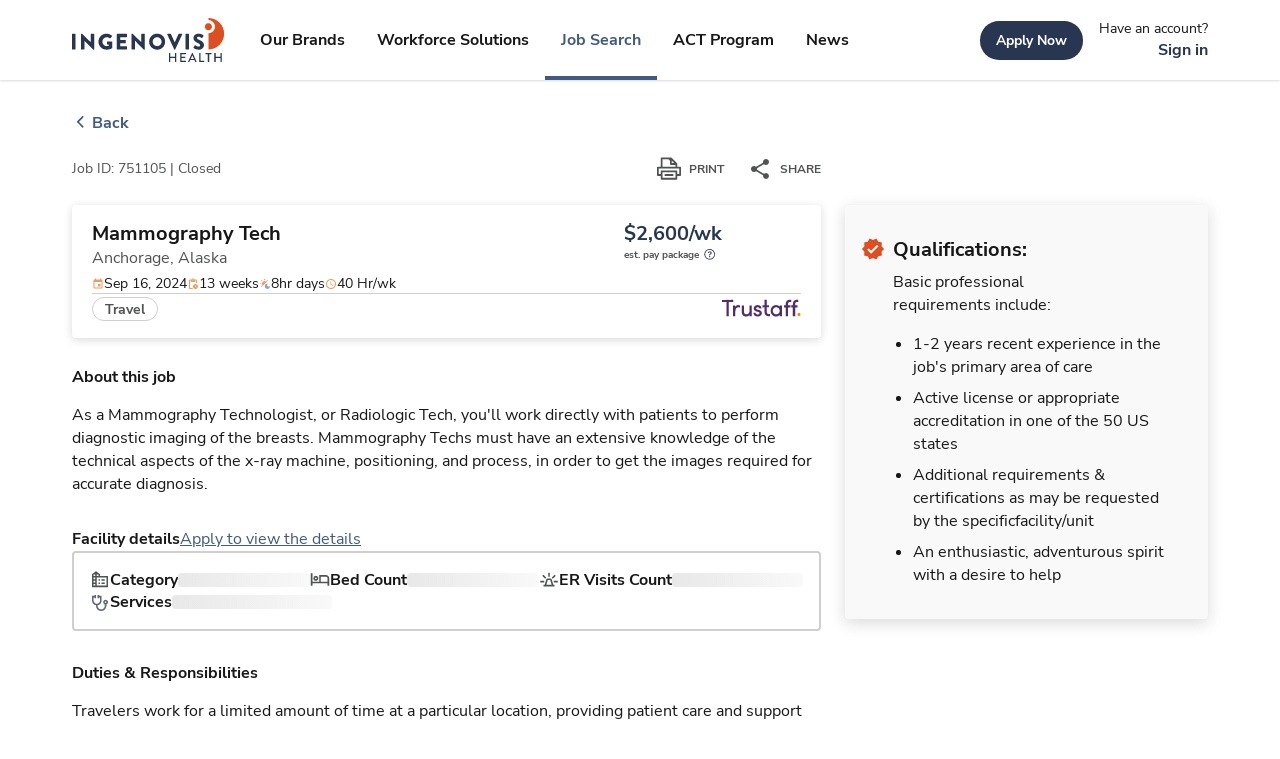

--- FILE ---
content_type: text/html; charset=utf-8
request_url: https://www.ingenovishealth.com/jobs/anchorage-ak/allied-radiology-mammography-tech-trustaff-751105
body_size: 40818
content:
<!DOCTYPE html><html lang="en"><head><meta charSet="utf-8"/><meta name="viewport" content="width=device-width"/><title>Mammography Tech, Anchorage, Alaska - Job ID #751105</title><link rel="shortcut icon" type="image/png" href="undefined?w=32&amp;h=32" sizes="32x32"/><link rel="icon" href="undefined?w=128&amp;h=128" sizes="128x128"/><link rel="icon" href="undefined?w=152&amp;h=152" sizes="152x152"/><link rel="icon" href="undefined?w=167&amp;h=167" sizes="167x167"/><link rel="icon" href="undefined?w=180&amp;h=180" sizes="180x180"/><link rel="icon" href="undefined?w=192&amp;h=192" sizes="192x192"/><link rel="icon" href="undefined?w=196&amp;h=196" sizes="196x196"/><meta name="description" content="As a Mammography Technologist, or Radiologic Tech, you&#x27;ll work directly with patients to perform diagnostic imaging of the breasts. Mammography Techs must have an extensive knowledge of the technical aspects of the x-ray machine, positioning, and process, in order to get the images required for accurate diagnosis."/><meta property="og:title" content="Mammography Tech, Anchorage, Alaska - Job ID #751105"/><meta property="og:description" content="As a Mammography Technologist, or Radiologic Tech, you&#x27;ll work directly with patients to perform diagnostic imaging of the breasts. Mammography Techs must have an extensive knowledge of the technical aspects of the x-ray machine, positioning, and process, in order to get the images required for accurate diagnosis."/><meta property="og:url" content="https://www.ingenovishealth.com/jobs/anchorage-ak/allied-radiology-mammography-tech-trustaff-751105"/><meta property="og:locale" content="en_US"/><meta property="og:site_name" content=""/><meta property="og:type" content="website"/><meta name="theme-color" content="#283652"/><link rel="canonical" href="https://www.ingenovishealth.com/jobs/anchorage-ak/allied-radiology-mammography-tech-trustaff-751105"/><meta name="next-head-count" content="20"/><script id="vwoCode" data-nscript="beforeInteractive">
                    window._vwo_code || (function() {
                    var account_id=1014322,
                    version=2.1,
                    settings_tolerance=2000,
                    hide_element='body',
                    hide_element_style = 'opacity:0 !important;filter:alpha(opacity=0) !important;background:none !important;transition:none !important;',
                    /* DO NOT EDIT BELOW THIS LINE */
                    f=false,w=window,d=document,v=d.querySelector('#vwoCode'),cK='vwo'+account_id+'_settings',cc={};try{var c=JSON.parse(localStorage.getItem('vwo'+account_id+'_config'));cc=c&&typeof c==='object'?c:{}}catch(e){}var stT=cc.stT==='session'?w.sessionStorage:w.localStorage;code={nonce:v&&v.nonce,use_existing_jquery:function(){return typeof use_existing_jquery!=='undefined'?use_existing_jquery:undefined},library_tolerance:function(){return typeof library_tolerance!=='undefined'?library_tolerance:undefined},settings_tolerance:function(){return cc.sT||settings_tolerance},hide_element_style:function(){return'{'+(cc.hES||hide_element_style)+'}'},hide_element:function(){if(performance.getEntriesByName('first-contentful-paint')[0]){return''}return typeof cc.hE==='string'?cc.hE:hide_element},getVersion:function(){return version},finish:function(e){if(!f){f=true;var t=d.getElementById('_vis_opt_path_hides');if(t)t.parentNode.removeChild(t);if(e)(new Image).src='https://dev.visualwebsiteoptimizer.com/ee.gif?a='+account_id+e}},finished:function(){return f},addScript:function(e){var t=d.createElement('script');t.type='text/javascript';if(e.src){t.src=e.src}else{t.text=e.text}v&&t.setAttribute('nonce',v.nonce);d.getElementsByTagName('head')[0].appendChild(t)},load:function(e,t){var n=this.getSettings(),i=d.createElement('script'),r=this;t=t||{};if(n){i.textContent=n;d.getElementsByTagName('head')[0].appendChild(i);if(!w.VWO||VWO.caE){stT.removeItem(cK);r.load(e)}}else{var o=new XMLHttpRequest;o.open('GET',e,true);o.withCredentials=!t.dSC;o.responseType=t.responseType||'text';o.onload=function(){if(t.onloadCb){return t.onloadCb(o,e)}if(o.status===200||o.status===304){w._vwo_code.addScript({text:o.responseText})}else{w._vwo_code.finish('&e=loading_failure:'+e)}};o.onerror=function(){if(t.onerrorCb){return t.onerrorCb(e)}w._vwo_code.finish('&e=loading_failure:'+e)};o.send()}},getSettings:function(){try{var e=stT.getItem(cK);if(!e){return}e=JSON.parse(e);if(Date.now()>e.e){stT.removeItem(cK);return}return e.s}catch(e){return}},init:function(){if(d.URL.indexOf('vwo_disable')>-1)return;var e=this.settings_tolerance();w._vwo_settings_timer=setTimeout(function(){w._vwo_code.finish();stT.removeItem(cK)},e);var t;if(this.hide_element()!=='body'){t=d.createElement('style');var n=this.hide_element(),i=n?n+this.hide_element_style():'',r=d.getElementsByTagName('head')[0];t.setAttribute('id','_vis_opt_path_hides');v&&t.setAttribute('nonce',v.nonce);t.setAttribute('type','text/css');if(t.styleSheet)t.styleSheet.cssText=i;else t.appendChild(d.createTextNode(i));r.appendChild(t)}else{t=d.getElementsByTagName('head')[0];var i=d.createElement('div');i.style.cssText='z-index: 2147483647 !important;position: fixed !important;left: 0 !important;top: 0 !important;width: 100% !important;height: 100% !important;background: white !important;display: block !important;';i.setAttribute('id','_vis_opt_path_hides');i.classList.add('_vis_hide_layer');t.parentNode.insertBefore(i,t.nextSibling)}var o=window._vis_opt_url||d.URL,s='https://dev.visualwebsiteoptimizer.com/j.php?a='+account_id+'&u='+encodeURIComponent(o)+'&vn='+version;if(w.location.search.indexOf('_vwo_xhr')!==-1){this.addScript({src:s})}else{this.load(s+'&x=true')}}};w._vwo_code=code;code.init();})();(function(){var i=window;function t(){if(i._vwo_code){var e=t.hidingStyle=document.getElementById('_vis_opt_path_hides')||t.hidingStyle;if(!i._vwo_code.finished()&&!_vwo_code.libExecuted&&(!i.VWO||!VWO.dNR)){if(!document.getElementById('_vis_opt_path_hides')){document.getElementsByTagName('head')[0].appendChild(e)}requestAnimationFrame(t)}}}t()})();
                  </script><link rel="preload" href="/_next/static/css/a820811ad7940c16.css" as="style"/><link rel="stylesheet" href="/_next/static/css/a820811ad7940c16.css" data-n-g=""/><noscript data-n-css=""></noscript><script defer="" nomodule="" src="/_next/static/chunks/polyfills-42372ed130431b0a.js"></script><script src="/_next/static/chunks/webpack-9dd8e85451173726.js" defer=""></script><script src="/_next/static/chunks/framework-1b49ef5f7c4f3520.js" defer=""></script><script src="/_next/static/chunks/main-e35b40104daf5516.js" defer=""></script><script src="/_next/static/chunks/pages/_app-bbda3674f9b49a0e.js" defer=""></script><script src="/_next/static/chunks/8662-70c18d4070a9d261.js" defer=""></script><script src="/_next/static/chunks/7940-da53d93018f0efbf.js" defer=""></script><script src="/_next/static/chunks/2331-5e83d9ac6b625394.js" defer=""></script><script src="/_next/static/chunks/9332-a607fccfd16757ad.js" defer=""></script><script src="/_next/static/chunks/4278-b8b9603b195d5f89.js" defer=""></script><script src="/_next/static/chunks/7541-add664d4e459efa2.js" defer=""></script><script src="/_next/static/chunks/6727-e30ef5c436ab08b9.js" defer=""></script><script src="/_next/static/chunks/pages/jobs/%5Blocation%5D/%5Bid%5D-001f5c41b13d7c60.js" defer=""></script><script src="/_next/static/RsCfG-QeB63nl_lL8OVwg/_buildManifest.js" defer=""></script><script src="/_next/static/RsCfG-QeB63nl_lL8OVwg/_ssgManifest.js" defer=""></script></head><body><div id="__next"><noscript><iframe title="gtm-noscript-tag" src="https://www.googletagmanager.com/ns.html?id=GTM-NH4J678" height="0" width="0" style="display:none;visibility:hidden"></iframe></noscript><noscript><link rel="preconnect" href="https://dev.visualwebsiteoptimizer.com"/></noscript><style data-emotion="css-global 180txpj">:root{--color-brand-1:#283652;--color-brand-2:#415B80;--color-brand-3:#DD4F20;--color-brand-4:#EB9C59;--color-igh-brand-1:#283652;--color-igh-brand-2:#415B80;--color-igh-brand-3:#DD4F20;--color-igh-brand-4:#EB9C59;--color-primary-100:#E5F0FF;--color-primary-200:#B8CFF1;--color-primary-300:#84A5D4;--color-primary-400:#6180AD;--color-primary-500:#415B80;--color-primary-600:#3C4D71;--color-primary-700:#283652;--color-igh-primary-100:#E5F0FF;--color-igh-primary-200:#B8CFF1;--color-igh-primary-300:#84A5D4;--color-igh-primary-400:#6180AD;--color-igh-primary-500:#415B80;--color-igh-primary-600:#3C4D71;--color-igh-primary-700:#283652;--color-primary-alt-100:#E5F0FF;--color-primary-alt-200:#B8CFF1;--color-primary-alt-300:#84A5D4;--color-primary-alt-400:#6180AD;--color-primary-alt-500:#415B80;--color-igh-primary-alt-100:#E5F0FF;--color-igh-primary-alt-200:#B8CFF1;--color-igh-primary-alt-300:#84A5D4;--color-igh-primary-alt-400:#6180AD;--color-igh-primary-alt-500:#415B80;--color-secondary-100:#FEE1D8;--color-secondary-200:#F9AD96;--color-secondary-300:#F3724A;--color-secondary-400:#DD4F20;--color-secondary-500:#BA3A0F;--color-secondary-600:#9C310E;--color-igh-secondary-100:#FEE1D8;--color-igh-secondary-200:#F9AD96;--color-igh-secondary-300:#F3724A;--color-igh-secondary-400:#DD4F20;--color-igh-secondary-500:#BA3A0F;--color-igh-secondary-600:#9C310E;--color-secondary-alt-100:#F1ECE9;--color-secondary-alt-200:#F3DABF;--color-secondary-alt-300:#F6B780;--color-secondary-alt-400:#EB9C59;--color-secondary-alt-500:#EF7F1F;--color-igh-secondary-alt-100:#F1ECE9;--color-igh-secondary-alt-200:#F3DABF;--color-igh-secondary-alt-300:#F6B780;--color-igh-secondary-alt-400:#EB9C59;--color-igh-secondary-alt-500:#EF7F1F;--color-white:#FFFFFF;--color-black:#171717;--color-grays-100:#F9F9F9;--color-grays-200:#E8E8E8;--color-grays-300:#CFCFCE;--color-grays-400:#AEAEAE;--color-grays-500:#727371;--color-grays-600:#515252;--color-grays-700:#2E2E2D;--color-igh-white:#FFFFFF;--color-igh-black:#171717;--color-igh-grays-100:#F9F9F9;--color-igh-grays-200:#E8E8E8;--color-igh-grays-300:#CFCFCE;--color-igh-grays-400:#AEAEAE;--color-igh-grays-500:#727371;--color-igh-grays-600:#515252;--color-igh-grays-700:#2E2E2D;--color-semantic-green100:#00854B;--color-semantic-red100:#E03842;--color-semantic-red200:#B00020;--color-igh-semantic-green100:#00854B;--color-igh-semantic-red100:#E03842;--color-igh-semantic-red200:#B00020;--token-text-primary:#171717;--token-text-secondary:#515252;--token-text-disabled:#B9B9B9;--token-text-on-emphasis:#FFFFFF;--token-text-brand-title:#283652;--token-igh-text-primary:#171717;--token-igh-text-secondary:#515252;--token-igh-text-disabled:#B9B9B9;--token-igh-text-on-emphasis:#FFFFFF;--token-igh-text-brand-title:#283652;--token-status-fg-success:#00854B;--token-status-fg-error:#E03842;--token-status-fg-warning:#C08100;--token-status-bg-success:#E6F3ED;--token-status-bg-error:#FCEBEC;--token-status-bg-warning:#F9F3E6;--token-igh-status-fg-success:#00854B;--token-igh-status-fg-error:#E03842;--token-igh-status-bg-success:#E6F3ED;--token-igh-status-bg-error:#FCEBEC;--token-page-background:#FFFFFF;--token-page-midground:#F9F9F9;--token-page-foreground:#FFFFFF;--token-page-focal-bg:#283652;--token-page-overlay-bg:#0000005A;--token-igh-page-background:#FFFFFF;--token-igh-page-midground:#F9F9F9;--token-igh-page-foreground:#FFFFFF;--token-igh-page-focal-bg:#283652;--token-igh-page-overlay-bg:#0000005A;--token-cta-primary-default:#283652;--token-cta-primary-hover:#3C4D71;--token-cta-primary-active:#283652;--token-cta-primary-disabled:#BFC3CB;--token-cta-primary-pressed:#283652;--token-igh-cta-primary-default:#283652;--token-igh-cta-primary-hover:#3C4D71;--token-igh-cta-primary-active:#283652;--token-igh-cta-primary-disabled:#BFC3CB;--token-igh-cta-primary-pressed:#283652;--token-cta-secondary-default:#283652;--token-cta-secondary-hover:#3C4D71;--token-cta-secondary-disabled:#BFC3CB;--token-cta-secondary-pressed:#283652;--token-igh-cta-secondary-default:#283652;--token-igh-cta-secondary-hover:#3C4D71;--token-igh-cta-secondary-disabled:#BFC3CB;--token-igh-cta-secondary-pressed:#283652;--token-cta-tertiary-active:#415B80;--token-cta-tertiary-disabled:#C6CED9;--token-cta-tertiary-pressed:#3C4D71;--token-cta-tertiary-hover:#6180AD;--token-cta-tertiary-default:#515252;--token-igh-cta-tertiary-active:#415B80;--token-igh-cta-tertiary-disabled:#C6CED9;--token-igh-cta-tertiary-pressed:#3C4D71;--token-igh-cta-tertiary-hover:#6180AD;--token-igh-cta-tertiary-default:#515252;--token-form-baseline-default:#AEAEAE;--token-form-baseline-hover:#6180AD;--token-form-baseline-active:#415B80;--token-form-baseline-disabled:#E7E7E6;--token-igh-form-baseline-default:#AEAEAE;--token-igh-form-baseline-hover:#6180AD;--token-igh-form-baseline-active:#415B80;--token-igh-form-baseline-disabled:#E7E7E6;--token-chip-neutral:#E5F0FF;--token-chip-hover:#B8CFF1;--token-chip-attention:#F2E6CC;--token-chip-attention-hover:#E9D3A6;--token-chip-critical:#F9D7D9;--token-chip-critical-hover:#F4B9BD;--token-chip-success:#C9F4D2;--token-chip-success-hover:#AFE8B8;--token-chip-default:#E8E8E8;--token-chip-default-hover:#DBDBDB;--token-chip-text-default:#2E2E2D;--token-chip-text-info:#283652;--token-chip-text-success:#015E35;--token-chip-text-attention:#573B00;--token-chip-text-critical:#7F0219;--token-igh-chip-neutral:#E5F0FF;--token-igh-chip-hover:#B8CFF1;--token-igh-chip-attention:#F2E6CC;--token-igh-chip-attention-hover:#E9D3A6;--token-igh-chip-critical:#F9D7D9;--token-igh-chip-critical-hover:#F4B9BD;--spacing-xxxs:4px;--spacing-xxs:8px;--spacing-xs:12px;--spacing-s:16px;--spacing-m:24px;--spacing-l:32px;--spacing-xl:40px;--spacing-xxl:64px;--spacing-xxxl:80px;}#__next{min-height:100vh;display:-webkit-box;display:-webkit-flex;display:-ms-flexbox;display:flex;-webkit-flex-direction:column;-ms-flex-direction:column;flex-direction:column;}h1,h2,h3,h4,h5,h6,ol,ul,p,pre{margin:0;}a:not([class]),a:not([class]):visited{-webkit-text-decoration:underline;text-decoration:underline;color:var(--token-cta-tertiary-active);}a:not([class]):hover{color:var(--token-cta-tertiary-hover);}a:not([class]):active{color:var(--token-cta-tertiary-pressed);}button:focus,a:focus{outline:none;}@-webkit-keyframes loadingShimmer{0%{-webkit-background-position:-468px 0;background-position:-468px 0;}100%{-webkit-background-position:468px 0;background-position:468px 0;}}@keyframes loadingShimmer{0%{-webkit-background-position:-468px 0;background-position:-468px 0;}100%{-webkit-background-position:468px 0;background-position:468px 0;}}@-webkit-keyframes rotate{from{-webkit-transform:rotate(0deg);-moz-transform:rotate(0deg);-ms-transform:rotate(0deg);transform:rotate(0deg);}to{-webkit-transform:rotate(360deg);-moz-transform:rotate(360deg);-ms-transform:rotate(360deg);transform:rotate(360deg);}}@keyframes rotate{from{-webkit-transform:rotate(0deg);-moz-transform:rotate(0deg);-ms-transform:rotate(0deg);transform:rotate(0deg);}to{-webkit-transform:rotate(360deg);-moz-transform:rotate(360deg);-ms-transform:rotate(360deg);transform:rotate(360deg);}}.grecaptcha-badge{visibility:hidden;}.sb-story.sb-unstyled{padding-bottom:100px;}.hf-chat-launcher-container{position:fixed;bottom:20px;right:20px;z-index:1000;}.hf-chat-launcher-container .hf-chat-launcher-content{display:inherit;}@font-face{font-family:Nunito Sans;src:url(/fonts/NunitoSans-Bold.ttf) format('opentype');font-style:normal;font-display:swap;font-weight:700;}@font-face{font-family:Nunito Sans;src:url(/fonts/NunitoSans-Regular.ttf) format('opentype');font-style:normal;font-display:swap;font-weight:400;}@font-face{font-family:Nunito Sans;src:url(/fonts/NunitoSans-SemiBold.ttf) format('opentype');font-style:normal;font-display:swap;font-weight:600;}@font-face{font-family:Nunito Sans;src:url(/fonts/NunitoSans-Bold.ttf) format('opentype');font-style:normal;font-display:swap;font-weight:700;}@font-face{font-family:Nunito Sans;src:url(/fonts/NunitoSans-Regular.ttf) format('opentype');font-style:normal;font-display:swap;font-weight:400;}@font-face{font-family:Nunito Sans;src:url(/fonts/NunitoSans-SemiBold.ttf) format('opentype');font-style:normal;font-display:swap;font-weight:600;}strong{font-weight:600;}</style><div role="region" aria-live="polite" class="sr-only"></div><style data-emotion="css 1ubi8yr">.css-1ubi8yr{position:absolute;height:1px;width:1px;overflow:hidden;-webkit-clip-path:inset(1px, 1px, 1px, 1px);clip-path:inset(1px, 1px, 1px, 1px);}.css-1ubi8yr:focus{position:absolute;top:0;left:0;display:inline-block;height:auto;width:auto;padding:0.5rem 1rem;background-color:var(--color-brand-3);color:var(--color-white);overflow:visible;-webkit-clip-path:none;clip-path:none;-webkit-text-decoration:underline;text-decoration:underline;outline:none;}</style><a href="#content" class="css-1ubi8yr"><style data-emotion="css zmyvl1">.css-zmyvl1{font-family:Nunito Sans;font-weight:400;font-size:0.875rem;line-height:142%;font-style:normal;-webkit-text-decoration:none;text-decoration:none;color:white;}@media (min-width: 1024px){.css-zmyvl1{font-size:0.875rem;line-height:142%;}}</style><span class="css-zmyvl1" font-size="0.875" font-style="normal" font-family="Nunito Sans" font-weight="400" color="white" data-test="iui-component-typography">Skip to content</span></a><style data-emotion="css 12jbjxt">.css-12jbjxt{box-shadow:0 1px 2px rgba(29, 36, 61, 0.16);-webkit-transition:0.25s linear;transition:0.25s linear;transition-property:box-shadow;z-index:101;-webkit-transition:top 0.15s ease 0s;transition:top 0.15s ease 0s;}</style><style data-emotion="css 9qyvl8">.css-9qyvl8{background:white;position:-webkit-sticky;position:sticky;top:0;box-shadow:0 1px 2px rgba(29, 36, 61, 0.16);-webkit-transition:0.25s linear;transition:0.25s linear;transition-property:box-shadow;z-index:101;-webkit-transition:top 0.15s ease 0s;transition:top 0.15s ease 0s;}</style><div data-testid="iui-component-box" id="navbar" data-test="iui-component-navbar" class="css-9qyvl8"><style data-emotion="css 1lwhv8z">.css-1lwhv8z{margin:0 20px;}@media (min-width: 768px){.css-1lwhv8z{margin:0 24px;}}@media (min-width: 1024px){.css-1lwhv8z{margin:0 24px;}}@media (min-width: 1280px){.css-1lwhv8z{max-width:1440px;padding:0 72px;margin:0 auto;}}</style><div class="css-1lwhv8z"><style data-emotion="css j6xspe">.css-j6xspe{width:100%;height:72px;display:-webkit-box;display:-webkit-flex;display:-ms-flexbox;display:flex;-webkit-flex-direction:row;-ms-flex-direction:row;flex-direction:row;-webkit-align-items:center;-webkit-box-align:center;-ms-flex-align:center;align-items:center;-webkit-box-pack:justify;-webkit-justify-content:space-between;justify-content:space-between;position:relative;}</style><div data-testid="iui-component-box" width="100%" height="72px" display="flex" class="css-j6xspe"><style data-emotion="css 1upeapg">.css-1upeapg{z-index:1;display:-webkit-box;display:-webkit-flex;display:-ms-flexbox;display:flex;}@media (min-width: 1280px){.css-1upeapg{display:none;}}</style><style data-emotion="css d79tfq">.css-d79tfq{background-color:transparent;width:40px;height:40px;z-index:1;display:-webkit-box;display:-webkit-flex;display:-ms-flexbox;display:flex;}.css-d79tfq:hover{background-color:transparent;}.css-d79tfq:hover >svg path{fill:#515252;}.css-d79tfq:active{background-color:transparent;}.css-d79tfq:active >svg path{fill:#515252;}@media (min-width: 1280px){.css-d79tfq{display:none;}}</style><style data-emotion="css 8qzgvi">.css-8qzgvi{text-align:center;-webkit-flex:0 0 auto;-ms-flex:0 0 auto;flex:0 0 auto;font-size:1.5rem;padding:8px;border-radius:50%;overflow:visible;color:rgba(0, 0, 0, 0.54);-webkit-transition:background-color 150ms cubic-bezier(0.4, 0, 0.2, 1) 0ms;transition:background-color 150ms cubic-bezier(0.4, 0, 0.2, 1) 0ms;background-color:transparent;width:40px;height:40px;z-index:1;display:-webkit-box;display:-webkit-flex;display:-ms-flexbox;display:flex;}.css-8qzgvi.Mui-disabled{background-color:transparent;color:rgba(0, 0, 0, 0.26);}.css-8qzgvi:hover{background-color:transparent;}.css-8qzgvi:hover >svg path{fill:#515252;}.css-8qzgvi:active{background-color:transparent;}.css-8qzgvi:active >svg path{fill:#515252;}@media (min-width: 1280px){.css-8qzgvi{display:none;}}</style><style data-emotion="css q80uz8">.css-q80uz8{display:-webkit-inline-box;display:-webkit-inline-flex;display:-ms-inline-flexbox;display:inline-flex;-webkit-align-items:center;-webkit-box-align:center;-ms-flex-align:center;align-items:center;-webkit-box-pack:center;-ms-flex-pack:center;-webkit-justify-content:center;justify-content:center;position:relative;box-sizing:border-box;-webkit-tap-highlight-color:transparent;background-color:transparent;outline:0;border:0;margin:0;border-radius:0;padding:0;cursor:pointer;-webkit-user-select:none;-moz-user-select:none;-ms-user-select:none;user-select:none;vertical-align:middle;-moz-appearance:none;-webkit-appearance:none;-webkit-text-decoration:none;text-decoration:none;color:inherit;text-align:center;-webkit-flex:0 0 auto;-ms-flex:0 0 auto;flex:0 0 auto;font-size:1.5rem;padding:8px;border-radius:50%;overflow:visible;color:rgba(0, 0, 0, 0.54);-webkit-transition:background-color 150ms cubic-bezier(0.4, 0, 0.2, 1) 0ms;transition:background-color 150ms cubic-bezier(0.4, 0, 0.2, 1) 0ms;background-color:transparent;width:40px;height:40px;z-index:1;display:-webkit-box;display:-webkit-flex;display:-ms-flexbox;display:flex;}.css-q80uz8::-moz-focus-inner{border-style:none;}.css-q80uz8.Mui-disabled{pointer-events:none;cursor:default;}@media print{.css-q80uz8{-webkit-print-color-adjust:exact;color-adjust:exact;}}.css-q80uz8.Mui-disabled{background-color:transparent;color:rgba(0, 0, 0, 0.26);}.css-q80uz8:hover{background-color:transparent;}.css-q80uz8:hover >svg path{fill:#515252;}.css-q80uz8:active{background-color:transparent;}.css-q80uz8:active >svg path{fill:#515252;}@media (min-width: 1280px){.css-q80uz8{display:none;}}</style><button class="MuiButtonBase-root MuiIconButton-root MuiIconButton-sizeMedium css-q80uz8" tabindex="0" type="button" variant="large" colors="[object Object]" data-testid="iui-component-icon-button" aria-label="expand main menu"><style data-emotion="css 217slz">.css-217slz path:not(.no-fill-override){fill:#515252;}.css-217slz circle:not(.no-fill-override){fill:#515252;}</style><svg xmlns="http://www.w3.org/2000/svg" width="1em" height="1em" fill="none" viewBox="0 0 24 24" class="css-217slz" data-testid="iui-component-icon--menu"><path fill="#1D243D" d="M3 18h18v-2H3zm0-5h18v-2H3zm0-7v2h18V6z"></path></svg><span class="sr-only">expand main menu</span></button><style data-emotion="css 1aj3ilo">.css-1aj3ilo{position:absolute;margin:auto auto;left:0;right:0;text-align:center;width:100%;display:-webkit-box;display:-webkit-flex;display:-ms-flexbox;display:flex;-webkit-box-pack:center;-ms-flex-pack:center;-webkit-justify-content:center;justify-content:center;}@media (min-width: 1280px){.css-1aj3ilo{position:relative;margin:0;left:auto;right:auto;text-align:initial;width:auto;}}.css-1aj3ilo.is-portal-igh-minimal-nav{position:relative;margin:0;left:auto;right:auto;text-align:initial;width:auto;}</style><style data-emotion="css 1so521d">.css-1so521d{color:var(--token-cta-tertiary-active);position:absolute;margin:auto auto;left:0;right:0;text-align:center;width:100%;display:-webkit-box;display:-webkit-flex;display:-ms-flexbox;display:flex;-webkit-box-pack:center;-ms-flex-pack:center;-webkit-justify-content:center;justify-content:center;}.css-1so521d *{-webkit-text-decoration:none;text-decoration:none;}@media (min-width: 1280px){.css-1so521d{position:relative;margin:0;left:auto;right:auto;text-align:initial;width:auto;}}.css-1so521d.is-portal-igh-minimal-nav{position:relative;margin:0;left:auto;right:auto;text-align:initial;width:auto;}</style><a class=" css-1so521d" role="link" href="/" data-testid="next-np-link"><style data-emotion="css ee0qps">.css-ee0qps{height:44px;width:153px;position:relative;}</style><svg class="css-ee0qps" data-testid="iui-component-logo--igh" fill="none" viewBox="0 0 153 44" xmlns="http://www.w3.org/2000/svg" height="44px" width="153px"><path d="M152.125 15.7402C152.125 11.5656 150.467 7.56205 147.515 4.61019C144.563 1.65834 140.559 0 136.385 0V2.09796H136.499C138.218 2.12941 139.855 2.83423 141.06 4.06078C142.264 5.28733 142.939 6.9376 142.939 8.65655C142.939 10.3755 142.264 12.0258 141.06 13.2523C139.855 14.4789 138.218 15.1837 136.499 15.2151H136.385V31.4826C138.452 31.4828 140.499 31.0758 142.409 30.2848C144.319 29.4937 146.054 28.3341 147.516 26.8722C148.978 25.4103 150.137 23.6748 150.928 21.7647C151.719 19.8546 152.126 17.8075 152.125 15.7402Z" fill="#DD4F20"></path><path d="M136.389 12.2603C137.089 12.2603 137.773 12.0528 138.355 11.664C138.936 11.2753 139.39 10.7228 139.657 10.0764C139.925 9.42998 139.995 8.71872 139.858 8.03258C139.722 7.34643 139.384 6.71623 138.89 6.22167C138.395 5.72712 137.764 5.39044 137.078 5.25422C136.392 5.11799 135.681 5.18835 135.034 5.45638C134.388 5.72442 133.836 6.17809 133.448 6.76001C133.059 7.34194 132.852 8.02597 132.853 8.72559C132.853 9.66325 133.226 10.5623 133.889 11.2251C134.552 11.8879 135.452 12.2603 136.389 12.2603Z" fill="#DD4F20"></path><path d="M0 16.2829C0.00382944 16.1716 0.0497285 16.066 0.128426 15.9873C0.207124 15.9086 0.312756 15.8627 0.423985 15.8589H3.1019C3.21313 15.8627 3.31876 15.9086 3.39746 15.9873C3.47616 16.066 3.52206 16.1716 3.52589 16.2829V31.0543C3.52206 31.1655 3.47616 31.2711 3.39746 31.3498C3.31876 31.4285 3.21313 31.4744 3.1019 31.4782H0.423985C0.312756 31.4744 0.207124 31.4285 0.128426 31.3498C0.0497285 31.2711 0.00382944 31.1655 0 31.0543V16.2829Z" fill="#283652"></path><path d="M8.87988 16.0368C8.88499 15.928 8.93197 15.8254 9.01099 15.7505C9.09002 15.6755 9.19497 15.6341 9.30387 15.6348H9.86186L18.7655 24.2024H18.7875V16.2828C18.7875 16.2272 18.7985 16.172 18.8198 16.1206C18.8411 16.0691 18.8723 16.0224 18.9117 15.983C18.9511 15.9437 18.9978 15.9124 19.0492 15.8911C19.1007 15.8698 19.1558 15.8588 19.2115 15.8588H21.8894C22.0006 15.8627 22.1063 15.9086 22.185 15.9873C22.2637 16.066 22.3096 16.1716 22.3134 16.2828V31.2915C22.3088 31.4004 22.262 31.5034 22.1829 31.5784C22.1037 31.6535 21.9985 31.6947 21.8894 31.6935H21.5335C21.4291 31.6808 21.3294 31.6423 21.2436 31.5815L12.4277 22.7239H12.408V31.0454C12.4083 31.1012 12.3975 31.1565 12.3763 31.208C12.3551 31.2596 12.3239 31.3065 12.2844 31.3459C12.245 31.3853 12.1981 31.4165 12.1466 31.4377C12.095 31.4589 12.0397 31.4697 11.984 31.4694H9.33243C9.21997 31.4696 9.11173 31.4266 9.02999 31.3494C8.94825 31.2721 8.89925 31.1665 8.89306 31.0542L8.87988 16.0368Z" fill="#283652"></path><path d="M34.5954 15.6588C36.5985 15.7028 38.5236 16.444 40.0391 17.7546C40.0863 17.788 40.1257 17.8314 40.1542 17.8817C40.1828 17.9321 40.1998 17.9881 40.2042 18.0458C40.2087 18.1035 40.2003 18.1615 40.1797 18.2155C40.1591 18.2696 40.1269 18.3185 40.0852 18.3587L38.3278 20.2326C38.2457 20.3057 38.1406 20.348 38.0308 20.352C37.9209 20.356 37.813 20.3215 37.7258 20.2545C36.93 19.5267 35.8796 19.1415 34.8019 19.1825C32.37 19.1825 30.4082 21.2365 30.4082 23.6904C30.4094 24.862 30.8729 25.9859 31.6981 26.8177C32.5233 27.6495 33.6434 28.1219 34.8151 28.1323C35.491 28.1408 36.1622 28.0192 36.7922 27.7742V26.4803H35.3862C35.3318 26.4827 35.2774 26.4741 35.2263 26.455C35.1753 26.4359 35.1286 26.4067 35.089 26.3692C35.0494 26.3317 35.0178 26.2866 34.9961 26.2366C34.9743 26.1867 34.9628 26.1328 34.9622 26.0783V23.8705C34.9604 23.8143 34.9701 23.7584 34.9908 23.7061C35.0114 23.6538 35.0426 23.6064 35.0823 23.5666C35.1221 23.5269 35.1696 23.4957 35.2218 23.4751C35.2741 23.4544 35.3301 23.4447 35.3862 23.4465H39.8677C39.9767 23.4511 40.0796 23.4979 40.1547 23.577C40.2297 23.6562 40.271 23.7614 40.2697 23.8705L40.2917 29.8722C40.2793 30.0096 40.2158 30.1374 40.1138 30.2303C38.4245 31.1812 36.5185 31.6806 34.58 31.6802C33.5169 31.6978 32.4608 31.5036 31.4735 31.1089C30.4862 30.7143 29.5873 30.127 28.8292 29.3814C28.0712 28.6358 27.4691 27.7467 27.0582 26.7661C26.6472 25.7854 26.4355 24.7328 26.4355 23.6695C26.4355 22.6062 26.6472 21.5536 27.0582 20.5729C27.4691 19.5922 28.0712 18.7032 28.8292 17.9576C29.5873 17.212 30.4862 16.6247 31.4735 16.2301C32.4608 15.8354 33.5169 15.6412 34.58 15.6588H34.5954Z" fill="#283652"></path><path d="M44.8682 16.2829C44.8679 16.2271 44.8786 16.1719 44.8998 16.1203C44.9211 16.0687 44.9523 16.0219 44.9917 15.9824C45.0311 15.943 45.078 15.9118 45.1296 15.8906C45.1811 15.8694 45.2364 15.8586 45.2922 15.8589H54.5319C54.5876 15.8589 54.6428 15.8699 54.6942 15.8912C54.7456 15.9125 54.7924 15.9437 54.8317 15.9831C54.8711 16.0224 54.9023 16.0692 54.9237 16.1206C54.945 16.1721 54.9559 16.2272 54.9559 16.2829V18.7147C54.9559 18.8272 54.9113 18.935 54.8317 19.0146C54.7522 19.0941 54.6444 19.1387 54.5319 19.1387H48.3501V21.9067H53.4379C53.5492 21.9105 53.6548 21.9564 53.7335 22.0351C53.8122 22.1138 53.8581 22.2195 53.8619 22.3307V24.7626C53.8619 24.875 53.8172 24.9829 53.7377 25.0624C53.6582 25.1419 53.5504 25.1866 53.4379 25.1866H48.3501V28.1984H54.5319C54.6442 28.199 54.7517 28.2438 54.8311 28.3232C54.9105 28.4026 54.9553 28.5101 54.9559 28.6224V31.0542C54.9559 31.1099 54.945 31.1651 54.9237 31.2165C54.9023 31.2679 54.8711 31.3147 54.8317 31.3541C54.7924 31.3934 54.7456 31.4247 54.6942 31.446C54.6428 31.4673 54.5876 31.4782 54.5319 31.4782H45.2922C45.2364 31.4785 45.1811 31.4678 45.1296 31.4466C45.078 31.4253 45.0311 31.3941 44.9917 31.3547C44.9523 31.3153 44.9211 31.2684 44.8998 31.2168C44.8786 31.1653 44.8679 31.11 44.8682 31.0542V16.2829Z" fill="#283652"></path><path d="M59.4365 16.0368C59.4416 15.928 59.4886 15.8254 59.5676 15.7505C59.6467 15.6755 59.7516 15.6341 59.8605 15.6348H60.4185L69.3222 24.2024H69.3442V16.2828C69.3442 16.2272 69.3551 16.172 69.3764 16.1206C69.3977 16.0691 69.429 16.0224 69.4683 15.983C69.5077 15.9437 69.5545 15.9124 69.6059 15.8911C69.6573 15.8698 69.7125 15.8588 69.7681 15.8588H72.4461C72.5573 15.8627 72.6629 15.9086 72.7416 15.9873C72.8203 16.066 72.8662 16.1716 72.87 16.2828V31.2915C72.8655 31.4004 72.8187 31.5034 72.7395 31.5784C72.6604 31.6535 72.5551 31.6947 72.4461 31.6935H72.0902C71.9857 31.6808 71.886 31.6423 71.8002 31.5815L62.9844 22.7239H62.9624V31.0454C62.9627 31.1012 62.9519 31.1565 62.9307 31.208C62.9095 31.2596 62.8783 31.3065 62.8389 31.3459C62.7994 31.3853 62.7526 31.4165 62.701 31.4377C62.6495 31.4589 62.5942 31.4697 62.5384 31.4694H59.8825C59.7712 31.4656 59.6656 31.4197 59.5869 31.341C59.5082 31.2623 59.4623 31.1567 59.4585 31.0454L59.4365 16.0368Z" fill="#283652"></path><path d="M85.1222 15.6348C86.7111 15.6305 88.2657 16.0974 89.5892 16.9765C90.9128 17.8557 91.9459 19.1076 92.558 20.5739C93.17 22.0402 93.3335 23.655 93.0278 25.2143C92.7221 26.7735 91.9609 28.2071 90.8404 29.3337C89.7199 30.4603 88.2906 31.2293 86.733 31.5436C85.1755 31.8578 83.5597 31.7032 82.0901 31.0991C80.6205 30.4951 79.363 29.4688 78.4766 28.1501C77.5902 26.8314 77.1148 25.2794 77.1104 23.6905C77.1055 22.6349 77.3091 21.5888 77.7094 20.6121C78.1098 19.6354 78.699 18.7473 79.4434 17.9988C80.1878 17.2504 81.0726 16.6563 82.0471 16.2506C83.0216 15.8449 84.0666 15.6357 85.1222 15.6348ZM85.1222 28.1325C86.007 28.1368 86.873 27.8782 87.6105 27.3893C88.3479 26.9005 88.9235 26.2036 89.2641 25.387C89.6047 24.5704 89.6949 23.6711 89.5234 22.8031C89.3518 21.9351 88.9262 21.1377 88.3006 20.5121C87.675 19.8865 86.8776 19.4609 86.0096 19.2894C85.1417 19.1178 84.2423 19.2081 83.4257 19.5487C82.6092 19.8893 81.9122 20.4648 81.4234 21.2023C80.9346 21.9397 80.6759 22.8058 80.6803 23.6905C80.6878 24.8663 81.1581 25.9918 81.9896 26.8232C82.821 27.6546 83.9465 28.125 85.1222 28.1325Z" fill="#283652"></path><path d="M95.2471 16.4387C95.2132 16.3764 95.1967 16.3061 95.1995 16.2352C95.2023 16.1643 95.2242 16.0954 95.263 16.036C95.3017 15.9765 95.3558 15.9287 95.4195 15.8975C95.4833 15.8663 95.5542 15.8529 95.625 15.8588H98.5929C98.6726 15.8614 98.7501 15.8857 98.817 15.9291C98.884 15.9724 98.9379 16.0332 98.9729 16.1048L102.655 24.2484H102.789L106.471 16.1048C106.506 16.0332 106.56 15.9724 106.627 15.9291C106.694 15.8857 106.771 15.8614 106.851 15.8588H109.819C109.889 15.8529 109.96 15.8663 110.024 15.8975C110.088 15.9287 110.142 15.9765 110.181 16.036C110.219 16.0954 110.241 16.1643 110.244 16.2352C110.247 16.3061 110.23 16.3764 110.196 16.4387L103.191 31.4562C103.156 31.5278 103.102 31.5885 103.035 31.6319C102.968 31.6752 102.89 31.6995 102.811 31.7022H102.591C102.511 31.7013 102.433 31.6777 102.365 31.6341C102.298 31.5906 102.245 31.5289 102.211 31.4562L95.2471 16.4387Z" fill="#283652"></path><path d="M113.564 16.2829C113.568 16.1716 113.614 16.066 113.693 15.9873C113.772 15.9086 113.877 15.8627 113.988 15.8589H116.666C116.778 15.8627 116.883 15.9086 116.962 15.9873C117.041 16.066 117.087 16.1716 117.09 16.2829V31.0543C117.087 31.1655 117.041 31.2711 116.962 31.3498C116.883 31.4285 116.778 31.4744 116.666 31.4782H113.988C113.877 31.4744 113.772 31.4285 113.693 31.3498C113.614 31.2711 113.568 31.1655 113.564 31.0543V16.2829Z" fill="#283652"></path><path d="M121.574 29.3583L122.622 27.5063C122.71 27.3946 122.836 27.3193 122.977 27.2945C123.117 27.2698 123.261 27.2975 123.382 27.3723C123.47 27.4185 125.078 28.6004 126.55 28.6004C127.442 28.6004 128.088 28.0424 128.088 27.2625C128.088 26.3245 127.306 25.6105 125.79 25.0086C123.87 24.2485 121.46 22.7546 121.46 20.0767C121.46 17.8667 123.178 15.6348 126.616 15.6348C128.936 15.6348 130.722 16.8188 131.39 17.3087C131.658 17.4647 131.609 17.8667 131.524 18.0227L130.386 19.7406C130.23 19.9867 129.828 20.18 129.628 20.0328C129.426 19.9207 127.798 18.6927 126.436 18.6927C125.634 18.6927 125.03 19.2288 125.03 19.8307C125.03 20.6567 125.7 21.2806 127.464 21.9945C129.228 22.7085 131.97 24.0486 131.97 27.0824C131.97 29.3824 129.992 31.6957 126.697 31.6957C123.797 31.6957 122.189 30.4896 121.677 29.9778C121.462 29.7537 121.394 29.6724 121.574 29.3583Z" fill="#283652"></path><path d="M96.9414 35.204C96.9436 35.1395 96.9702 35.0782 97.0159 35.0325C97.0616 34.9868 97.1229 34.9602 97.1875 34.958H98.0398C98.1047 34.9586 98.1667 34.9848 98.2124 35.0308C98.258 35.0769 98.2837 35.1392 98.2837 35.204V38.8068H103.011V35.204C103.011 35.1388 103.037 35.0762 103.083 35.0301C103.129 34.9839 103.192 34.958 103.257 34.958H104.11C104.174 34.9602 104.235 34.9868 104.281 35.0325C104.327 35.0782 104.353 35.1395 104.356 35.204V43.7541C104.353 43.8182 104.326 43.879 104.28 43.9242C104.235 43.9694 104.174 43.9957 104.11 43.9979H103.257C103.192 43.9979 103.13 43.9723 103.084 43.9266C103.038 43.8809 103.012 43.8189 103.011 43.7541V40.0195H98.2837V43.7541C98.2837 43.8187 98.258 43.8807 98.2122 43.9265C98.1665 43.9722 98.1045 43.9979 98.0398 43.9979H97.1875C97.1233 43.9957 97.0622 43.9694 97.0166 43.9242C96.971 43.879 96.9441 43.8182 96.9414 43.7541V35.204Z" fill="#283652"></path><path d="M108.278 35.204C108.278 35.1392 108.304 35.0769 108.35 35.0308C108.395 34.9848 108.457 34.9586 108.522 34.958H113.68C113.746 34.958 113.808 34.9839 113.854 35.0301C113.9 35.0762 113.926 35.1388 113.926 35.204V35.9268C113.926 35.9917 113.9 36.0537 113.854 36.0994C113.807 36.145 113.745 36.1707 113.68 36.1707H109.607V38.8068H113.056C113.121 38.809 113.182 38.8356 113.228 38.8813C113.274 38.927 113.3 38.9883 113.302 39.0529V39.7756C113.302 39.8405 113.276 39.9025 113.23 39.9482C113.184 39.9938 113.121 40.0195 113.056 40.0195H109.607V42.7962H113.68C113.746 42.7962 113.808 42.8222 113.854 42.8683C113.9 42.9144 113.926 42.977 113.926 43.0423V43.7541C113.926 43.8189 113.9 43.8809 113.854 43.9266C113.807 43.9723 113.745 43.9979 113.68 43.9979H108.522C108.458 43.9979 108.395 43.9722 108.35 43.9265C108.304 43.8807 108.278 43.8187 108.278 43.7541V35.204Z" fill="#283652"></path><path d="M116.098 43.6615L120.052 34.9709C120.075 34.9321 120.107 34.8991 120.145 34.8744C120.183 34.8496 120.227 34.8338 120.272 34.8281H120.401C120.446 34.8333 120.49 34.849 120.528 34.8737C120.566 34.8985 120.598 34.9318 120.621 34.9709L124.56 43.6615C124.583 43.6972 124.595 43.7388 124.595 43.7813C124.595 43.8238 124.582 43.8654 124.559 43.901C124.536 43.9365 124.503 43.9646 124.464 43.9818C124.425 43.9989 124.382 44.0044 124.34 43.9976H123.527C123.464 44.0012 123.401 43.9844 123.347 43.9496C123.294 43.9148 123.253 43.8639 123.231 43.8043L122.429 42.0359H118.209C117.95 42.629 117.679 43.2112 117.42 43.8043C117.395 43.8621 117.354 43.9112 117.301 43.9456C117.248 43.98 117.187 43.9981 117.124 43.9976H116.317C116.275 44.0044 116.232 43.9989 116.194 43.9818C116.155 43.9646 116.122 43.9365 116.098 43.901C116.075 43.8654 116.063 43.8238 116.063 43.7813C116.062 43.7388 116.075 43.6972 116.098 43.6615ZM121.948 40.9243L120.36 37.3852H120.294L118.718 40.9243H121.948Z" fill="#283652"></path><path d="M127.272 35.204C127.272 35.1388 127.298 35.0762 127.345 35.0301C127.391 34.9839 127.453 34.958 127.519 34.958H128.369C128.433 34.9602 128.495 34.9868 128.54 35.0325C128.586 35.0782 128.613 35.1395 128.615 35.204V42.7962H132.116C132.181 42.7968 132.243 42.823 132.289 42.8691C132.335 42.9152 132.36 42.9774 132.36 43.0423V43.7541C132.36 43.8187 132.335 43.8807 132.289 43.9265C132.243 43.9722 132.181 43.9979 132.116 43.9979H127.521C127.456 43.9979 127.394 43.9723 127.347 43.9266C127.301 43.8809 127.275 43.8189 127.275 43.7541L127.272 35.204Z" fill="#283652"></path><path d="M135.833 36.1707H133.728C133.664 36.1707 133.601 36.145 133.555 36.0994C133.509 36.0537 133.483 35.9917 133.482 35.9268V35.204C133.482 35.1388 133.508 35.0762 133.554 35.0301C133.601 34.9839 133.663 34.958 133.728 34.958H139.282C139.347 34.9586 139.409 34.9848 139.455 35.0308C139.5 35.0769 139.526 35.1392 139.526 35.204V35.9268C139.526 35.9915 139.5 36.0535 139.454 36.0992C139.409 36.145 139.347 36.1707 139.282 36.1707H137.186V43.7541C137.184 43.8179 137.157 43.8783 137.112 43.9235C137.067 43.9686 137.006 43.9952 136.942 43.9979H136.088C136.024 43.9957 135.963 43.9694 135.917 43.9242C135.871 43.879 135.845 43.8182 135.842 43.7541L135.833 36.1707Z" fill="#283652"></path><path d="M142.341 35.204C142.343 35.1395 142.37 35.0782 142.415 35.0325C142.461 34.9868 142.522 34.9602 142.587 34.958H143.439C143.504 34.9586 143.566 34.9848 143.612 35.0308C143.657 35.0769 143.683 35.1392 143.683 35.204V38.8068H148.411V35.204C148.411 35.1388 148.437 35.0762 148.483 35.0301C148.529 34.9839 148.591 34.958 148.657 34.958H149.509C149.574 34.9602 149.635 34.9868 149.681 35.0325C149.726 35.0782 149.753 35.1395 149.755 35.204V43.7541C149.752 43.8182 149.725 43.879 149.68 43.9242C149.634 43.9694 149.573 43.9957 149.509 43.9979H148.657C148.592 43.9979 148.53 43.9723 148.483 43.9266C148.437 43.8809 148.411 43.8189 148.411 43.7541V40.0195H143.683V43.7541C143.683 43.8187 143.657 43.8807 143.612 43.9265C143.566 43.9722 143.504 43.9979 143.439 43.9979H142.587C142.523 43.9957 142.462 43.9694 142.416 43.9242C142.37 43.879 142.344 43.8182 142.341 43.7541V35.204Z" fill="#283652"></path></svg><span class="sr-only">ingenovis<!-- --> logo</span></a><style data-emotion="css sbcpw2">.css-sbcpw2{display:none;}@media (min-width: 1280px){.css-sbcpw2{display:-webkit-box;display:-webkit-flex;display:-ms-flexbox;display:flex;-webkit-flex-direction:row;-ms-flex-direction:row;flex-direction:row;-webkit-align-items:center;-webkit-box-align:center;-ms-flex-align:center;align-items:center;height:100%;}.css-sbcpw2 a{height:100%;}}</style><div class="css-sbcpw2"></div><style data-emotion="css ejdt75">.css-ejdt75 .MuiDrawer-paper{left:unset;width:295px;}</style><style data-emotion="css 115fthz">.css-115fthz{z-index:1200;}.css-115fthz .MuiDrawer-paper{left:unset;width:295px;}</style><style data-emotion="css 15ke5ed">.css-15ke5ed{min-width:60px;z-index:1;}</style><div data-testid="iui-component-box" class="css-15ke5ed"><style data-emotion="css 5qyxhu">.css-5qyxhu{display:-webkit-box;display:-webkit-flex;display:-ms-flexbox;display:flex;-webkit-flex-direction:row;-ms-flex-direction:row;flex-direction:row;-webkit-align-items:center;-webkit-box-align:center;-ms-flex-align:center;align-items:center;-webkit-box-pack:end;-ms-flex-pack:end;-webkit-justify-content:flex-end;justify-content:flex-end;}</style><div data-testid="iui-component-box" display="flex" class="css-5qyxhu"><style data-emotion="css 14tvdf">.css-14tvdf{display:-webkit-box;display:-webkit-flex;display:-ms-flexbox;display:flex;-webkit-flex-direction:row;-ms-flex-direction:row;flex-direction:row;-webkit-align-items:center;-webkit-box-align:center;-ms-flex-align:center;align-items:center;}.css-14tvdf button{display:block;-webkit-flex-shrink:0;-ms-flex-negative:0;flex-shrink:0;}.css-14tvdf p.have-an-account{display:block;}</style><div class="css-14tvdf"><style data-emotion="css 1pr3qqv">.css-1pr3qqv{cursor:pointer;font-family:Nunito Sans,helvetica,sans-serif;font-size:1rem;line-height:1.5rem;vertical-align:middle;color:var(--token-cta-tertiary-active);font-weight:700;}.css-1pr3qqv >svg >path{fill:var(--token-cta-tertiary-active);stroke:var(--token-cta-tertiary-active);}.css-1pr3qqv:not(.is-disabled):hover{color:var(--token-cta-tertiary-hover);}.css-1pr3qqv:not(.is-disabled):hover >svg >path{fill:var(--token-cta-tertiary-hover);stroke:var(--token-cta-tertiary-hover);}.css-1pr3qqv:not(.is-disabled):focus,.css-1pr3qqv:not(.is-disabled):active{color:var(--token-cta-tertiary-pressed);}.css-1pr3qqv:not(.is-disabled):focus >svg >path,.css-1pr3qqv:not(.is-disabled):active >svg >path{fill:var(--token-cta-tertiary-pressed);stroke:var(--token-cta-tertiary-pressed);}.css-1pr3qqv.is-disabled{cursor:not-allowed;color:var(--token-cta-tertiary-disabled);}.css-1pr3qqv.is-disabled svg path{fill:var(--token-cta-tertiary-disabled);stroke:var(--token-cta-tertiary-disabled);}.css-1pr3qqv.is-disabled >div{opacity:0.4;}.css-1pr3qqv.is-single-line.is-single-line{white-space:nowrap;position:relative;display:block;line-height:1;}.css-1pr3qqv.is-single-line.is-single-line >div{display:inline-block;overflow:hidden;text-overflow:ellipsis;width:100%;white-space:nowrap;height:100%;position:relative;padding-left:20px;}.css-1pr3qqv.is-single-line.is-single-line >div >div{height:100%;left:0;position:absolute;}.css-1pr3qqv.is-single-line.is-single-line.is-truncated{overflow:hidden;text-overflow:ellipsis;}.css-1pr3qqv.is-single-line.is-single-line.is-truncated >span{display:block;overflow:hidden;text-overflow:ellipsis;position:relative;}.css-1pr3qqv.is-single-line.is-single-line.is-truncated >span >div svg{position:relative;bottom:-3px;}.css-1pr3qqv:focus{outline:none;}</style><style data-emotion="css n9r2iu">.css-n9r2iu{color:var(--token-cta-tertiary-active);cursor:pointer;font-family:Nunito Sans,helvetica,sans-serif;font-size:1rem;line-height:1.5rem;vertical-align:middle;color:var(--token-cta-tertiary-active);font-weight:700;}.css-n9r2iu *{-webkit-text-decoration:none;text-decoration:none;}.css-n9r2iu >svg >path{fill:var(--token-cta-tertiary-active);stroke:var(--token-cta-tertiary-active);}.css-n9r2iu:not(.is-disabled):hover{color:var(--token-cta-tertiary-hover);}.css-n9r2iu:not(.is-disabled):hover >svg >path{fill:var(--token-cta-tertiary-hover);stroke:var(--token-cta-tertiary-hover);}.css-n9r2iu:not(.is-disabled):focus,.css-n9r2iu:not(.is-disabled):active{color:var(--token-cta-tertiary-pressed);}.css-n9r2iu:not(.is-disabled):focus >svg >path,.css-n9r2iu:not(.is-disabled):active >svg >path{fill:var(--token-cta-tertiary-pressed);stroke:var(--token-cta-tertiary-pressed);}.css-n9r2iu.is-disabled{cursor:not-allowed;color:var(--token-cta-tertiary-disabled);}.css-n9r2iu.is-disabled svg path{fill:var(--token-cta-tertiary-disabled);stroke:var(--token-cta-tertiary-disabled);}.css-n9r2iu.is-disabled >div{opacity:0.4;}.css-n9r2iu.is-single-line.is-single-line{white-space:nowrap;position:relative;display:block;line-height:1;}.css-n9r2iu.is-single-line.is-single-line >div{display:inline-block;overflow:hidden;text-overflow:ellipsis;width:100%;white-space:nowrap;height:100%;position:relative;padding-left:20px;}.css-n9r2iu.is-single-line.is-single-line >div >div{height:100%;left:0;position:absolute;}.css-n9r2iu.is-single-line.is-single-line.is-truncated{overflow:hidden;text-overflow:ellipsis;}.css-n9r2iu.is-single-line.is-single-line.is-truncated >span{display:block;overflow:hidden;text-overflow:ellipsis;position:relative;}.css-n9r2iu.is-single-line.is-single-line.is-truncated >span >div svg{position:relative;bottom:-3px;}.css-n9r2iu:focus{outline:none;}</style><a class="  css-n9r2iu" role="link" href="/jobs/anchorage-ak/allied-radiology-mammography-tech-trustaff-751105#" data-testid="iui-component-link-as-Linker" to="#"><style data-emotion="css 1dskwa0">.css-1dskwa0{display:-webkit-inline-box!important;display:-webkit-inline-flex!important;display:-ms-inline-flexbox!important;display:inline-flex!important;-webkit-align-items:flex-start;-webkit-box-align:flex-start;-ms-flex-align:flex-start;align-items:flex-start;opacity:1;}</style><span class="css-1dskwa0">Apply Now</span></a></div></div></div><style data-emotion="css 1331h2f">.css-1331h2f .MuiDrawer-paper{right:0;}@media (min-width: 768px){.css-1331h2f .MuiDrawer-paper{right:unset;width:455px;}}</style><style data-emotion="css 1l6586k">.css-1l6586k{z-index:1200;}.css-1l6586k .MuiDrawer-paper{right:0;}@media (min-width: 768px){.css-1l6586k .MuiDrawer-paper{right:unset;width:455px;}}</style></div></div></div><style data-emotion="css 1xky3o5">.css-1xky3o5 .MuiBackdrop-root{background-color:#0000005A;}.css-1xky3o5 .MuiDialog-paper{background-color:#FFFFFF;box-shadow:0 4px 16px rgba(29, 36, 61, 0.16);-webkit-transition:0.25s linear;transition:0.25s linear;transition-property:box-shadow;border-radius:0;width:100%;height:100%;max-width:100%;max-height:100%;margin:0;-webkit-box-pack:center;-ms-flex-pack:center;-webkit-justify-content:center;justify-content:center;}</style><style data-emotion="css 1y7mb6h">@media print{.css-1y7mb6h{position:absolute!important;}}.css-1y7mb6h .MuiBackdrop-root{background-color:#0000005A;}.css-1y7mb6h .MuiDialog-paper{background-color:#FFFFFF;box-shadow:0 4px 16px rgba(29, 36, 61, 0.16);-webkit-transition:0.25s linear;transition:0.25s linear;transition-property:box-shadow;border-radius:0;width:100%;height:100%;max-width:100%;max-height:100%;margin:0;-webkit-box-pack:center;-ms-flex-pack:center;-webkit-justify-content:center;justify-content:center;}</style><style data-emotion="css 1g0ubb">{padding-bottom:8px;}</style><div data-testid="np-component-job-detail" class="css-1g0ubb"><style data-emotion="css 1lwhv8z">.css-1lwhv8z{margin:0 20px;}@media (min-width: 768px){.css-1lwhv8z{margin:0 24px;}}@media (min-width: 1024px){.css-1lwhv8z{margin:0 24px;}}@media (min-width: 1280px){.css-1lwhv8z{max-width:1440px;padding:0 72px;margin:0 auto;}}</style><div class="css-1lwhv8z"><style data-emotion="css 1veirf7">.css-1veirf7{display:-webkit-box;display:-webkit-flex;display:-ms-flexbox;display:flex;-webkit-box-pack:justify;-webkit-justify-content:space-between;justify-content:space-between;margin-top:24px;}@media (min-width: 1024px){.css-1veirf7{margin-top:32px;}}</style><div class="css-1veirf7"><style data-emotion="css 1yr7n7u">.css-1yr7n7u{padding:0;cursor:pointer;font-family:Nunito Sans;font-weight:700;font-size:1rem;line-height:100%;font-style:normal;-webkit-text-decoration:none;text-decoration:none;vertical-align:middle;background:transparent;border:none;color:var(--token-cta-tertiary-active);}@media (min-width: 1024px){.css-1yr7n7u{font-size:1rem;line-height:100%;}}.css-1yr7n7u .text-wrapper{display:-webkit-box;display:-webkit-flex;display:-ms-flexbox;display:flex;-webkit-align-items:center;-webkit-box-align:center;-ms-flex-align:center;align-items:center;}.css-1yr7n7u .text-wrapper .left-icon{margin-top:2px;margin-right:4px;}.css-1yr7n7u .text-wrapper .right-icon{margin-top:2px;margin-left:4px;}.css-1yr7n7u svg *{fill:var(--token-cta-tertiary-active);}.css-1yr7n7u:hover{color:var(--token-cta-tertiary-hover);}.css-1yr7n7u:hover svg *{fill:var(--token-cta-tertiary-hover);}.css-1yr7n7u:active{color:var(--token-cta-tertiary-pressed);}.css-1yr7n7u:active svg *{fill:var(--token-cta-tertiary-pressed);}.css-1yr7n7u:disabled{color:var(--token-cta-tertiary-disabled);cursor:not-allowed;}.css-1yr7n7u:disabled svg *{fill:var(--token-cta-tertiary-disabled);}</style><button type="button" class="css-1yr7n7u" data-testid="iui-component-text-button"><style data-emotion="css 128h7kj">.css-128h7kj{margin:0;padding:0;}</style><div data-testid="iui-component-box" class="text-wrapper css-128h7kj"><span class="left-icon"><svg xmlns="http://www.w3.org/2000/svg" width="1em" height="1em" fill="none" viewBox="0 0 24 24" class="css-srpoh3" data-testid="iui-component-icon--chevron-left"><path fill="#1D243D" fill-rule="evenodd" d="M16.972 3.357a1.25 1.25 0 0 1 .018 1.768L10.5 11.75l6.49 6.625a1.25 1.25 0 1 1-1.786 1.75L7 11.75l8.204-8.375a1.25 1.25 0 0 1 1.767-.018" clip-rule="evenodd"></path></svg></span><span>Back</span></div></button><style data-emotion="css 19zi1we">.css-19zi1we{display:-webkit-box;display:-webkit-flex;display:-ms-flexbox;display:flex;-webkit-box-pack:justify;-webkit-justify-content:space-between;justify-content:space-between;}</style><div data-testid="iui-component-box" display="flex" class="css-19zi1we"><style data-emotion="css q3ennw">.css-q3ennw{display:-webkit-box;display:-webkit-flex;display:-ms-flexbox;display:flex;-webkit-align-items:center;-webkit-box-align:center;-ms-flex-align:center;align-items:center;margin:0;}.css-q3ennw >div:last-of-type{margin-left:16px;}@media (min-width: 1024px){.css-q3ennw{margin:0;}.css-q3ennw >div{margin-left:32px;}}</style><div class="css-q3ennw"><style data-emotion="css agbsxz">.css-agbsxz{cursor:pointer;display:-webkit-box;display:-webkit-flex;display:-ms-flexbox;display:flex;-webkit-align-items:center;-webkit-box-align:center;-ms-flex-align:center;align-items:center;}</style><div class="css-agbsxz"><style data-emotion="css 1a719ak">.css-1a719ak{background-color:transparent;width:40px;height:40px;}.css-1a719ak:hover{background-color:#E8E8E8;}.css-1a719ak:hover >svg path{fill:#515252;}.css-1a719ak:active{background-color:#CFCFCE;}.css-1a719ak:active >svg path{fill:#515252;}</style><style data-emotion="css 1ubz43d">.css-1ubz43d{text-align:center;-webkit-flex:0 0 auto;-ms-flex:0 0 auto;flex:0 0 auto;font-size:1.5rem;padding:8px;border-radius:50%;overflow:visible;color:rgba(0, 0, 0, 0.54);-webkit-transition:background-color 150ms cubic-bezier(0.4, 0, 0.2, 1) 0ms;transition:background-color 150ms cubic-bezier(0.4, 0, 0.2, 1) 0ms;background-color:transparent;width:40px;height:40px;}.css-1ubz43d.Mui-disabled{background-color:transparent;color:rgba(0, 0, 0, 0.26);}.css-1ubz43d:hover{background-color:#E8E8E8;}.css-1ubz43d:hover >svg path{fill:#515252;}.css-1ubz43d:active{background-color:#CFCFCE;}.css-1ubz43d:active >svg path{fill:#515252;}</style><style data-emotion="css lxxvfn">.css-lxxvfn{display:-webkit-inline-box;display:-webkit-inline-flex;display:-ms-inline-flexbox;display:inline-flex;-webkit-align-items:center;-webkit-box-align:center;-ms-flex-align:center;align-items:center;-webkit-box-pack:center;-ms-flex-pack:center;-webkit-justify-content:center;justify-content:center;position:relative;box-sizing:border-box;-webkit-tap-highlight-color:transparent;background-color:transparent;outline:0;border:0;margin:0;border-radius:0;padding:0;cursor:pointer;-webkit-user-select:none;-moz-user-select:none;-ms-user-select:none;user-select:none;vertical-align:middle;-moz-appearance:none;-webkit-appearance:none;-webkit-text-decoration:none;text-decoration:none;color:inherit;text-align:center;-webkit-flex:0 0 auto;-ms-flex:0 0 auto;flex:0 0 auto;font-size:1.5rem;padding:8px;border-radius:50%;overflow:visible;color:rgba(0, 0, 0, 0.54);-webkit-transition:background-color 150ms cubic-bezier(0.4, 0, 0.2, 1) 0ms;transition:background-color 150ms cubic-bezier(0.4, 0, 0.2, 1) 0ms;background-color:transparent;width:40px;height:40px;}.css-lxxvfn::-moz-focus-inner{border-style:none;}.css-lxxvfn.Mui-disabled{pointer-events:none;cursor:default;}@media print{.css-lxxvfn{-webkit-print-color-adjust:exact;color-adjust:exact;}}.css-lxxvfn.Mui-disabled{background-color:transparent;color:rgba(0, 0, 0, 0.26);}.css-lxxvfn:hover{background-color:#E8E8E8;}.css-lxxvfn:hover >svg path{fill:#515252;}.css-lxxvfn:active{background-color:#CFCFCE;}.css-lxxvfn:active >svg path{fill:#515252;}</style><button class="MuiButtonBase-root MuiIconButton-root MuiIconButton-sizeMedium css-lxxvfn" tabindex="0" type="button" variant="large" colors="[object Object]" data-testid="iui-component-icon-button"><style data-emotion="css 217slz">.css-217slz path:not(.no-fill-override){fill:#515252;}.css-217slz circle:not(.no-fill-override){fill:#515252;}</style><svg xmlns="http://www.w3.org/2000/svg" width="1em" height="1em" fill="none" viewBox="0 0 24 23" class="css-217slz" data-testid="iui-component-icon--print"><path fill="#675DC6" d="M23.105 9.219H20.34V6.453c0-.23-.087-.46-.26-.662L14.52.259A.91.91 0 0 0 13.858 0H4.61a.91.91 0 0 0-.922.922v8.326H.922A.91.91 0 0 0 0 10.17v7.404a.91.91 0 0 0 .922.922h2.766v2.766a.91.91 0 0 0 .922.922h14.779a.91.91 0 0 0 .922-.922v-2.766h2.766a.91.91 0 0 0 .922-.922V10.14c.028-.519-.375-.922-.893-.922M14.78 3.14l2.39 2.391h-2.39zM5.532 1.815h5.531c1.008 0 1.844.835 1.844 1.844v2.794a.91.91 0 0 0 .922.922h4.61V9.22H5.532zM18.496 20.31H5.532v-5.56h12.935v5.56zm1.844-6.483a.91.91 0 0 0-.922-.922H4.61a.91.91 0 0 0-.922.922v2.766H1.844v-5.531h20.34v5.531H20.34z"></path><path fill="#675DC6" d="M8.326 18.467h7.404a.91.91 0 0 0 .922-.922.91.91 0 0 0-.922-.922H8.326a.91.91 0 0 0-.922.922c0 .49.404.922.922.922"></path></svg><span class="sr-only"></span></button><style data-emotion="css pmavm7">.css-pmavm7{font-family:Nunito Sans;font-weight:700;font-size:0.75rem;line-height:130%;font-style:normal;text-transform:uppercase;-webkit-text-decoration:none;text-decoration:none;color:var(--token-text-secondary);}@media (min-width: 1024px){.css-pmavm7{font-size:0.75rem;line-height:130%;}}</style><p class="css-pmavm7" font-size="0.75" font-style="normal" font-family="Nunito Sans" font-weight="700" color="var(--token-text-secondary)" data-test="iui-component-typography"></p></div><div class="css-agbsxz"><button class="MuiButtonBase-root MuiIconButton-root MuiIconButton-sizeMedium css-lxxvfn" tabindex="0" type="button" variant="large" colors="[object Object]" data-testid="iui-component-icon-button"><svg xmlns="http://www.w3.org/2000/svg" width="1em" height="1em" fill="none" viewBox="0 0 24 24" class="css-217slz" data-testid="iui-component-icon--share"><path fill="#1D243D" d="M18 16.08c-.76 0-1.44.3-1.96.77L8.91 12.7c.05-.23.09-.46.09-.7s-.04-.47-.09-.7l7.05-4.11c.54.5 1.25.81 2.04.81 1.66 0 3-1.34 3-3s-1.34-3-3-3-3 1.34-3 3c0 .24.04.47.09.7L8.04 9.81C7.5 9.31 6.79 9 6 9c-1.66 0-3 1.34-3 3s1.34 3 3 3c.79 0 1.5-.31 2.04-.81l7.12 4.16c-.05.21-.08.43-.08.65 0 1.61 1.31 2.92 2.92 2.92s2.92-1.31 2.92-2.92-1.31-2.92-2.92-2.92"></path></svg><span class="sr-only"></span></button><p class="css-pmavm7" font-size="0.75" font-style="normal" font-family="Nunito Sans" font-weight="700" color="var(--token-text-secondary)" data-test="iui-component-typography"></p></div><style data-emotion="css 1o0kil3">.css-1o0kil3 .MuiPaper-root.MuiMenu-paper{box-shadow:0px 8px 40px rgba(23, 23, 23, 0.2);-webkit-transition:0.25s linear;transition:0.25s linear;transition-property:box-shadow;max-width:230px;min-width:230px;margin-top:-0.5rem;margin-left:-1rem;display:-webkit-box;display:-webkit-flex;display:-ms-flexbox;display:flex;-webkit-flex-direction:column;-ms-flex-direction:column;flex-direction:column;padding:16px 24px;}</style><style data-emotion="css uo6l75">.css-uo6l75 .MuiPaper-root.MuiMenu-paper{box-shadow:0px 8px 40px rgba(23, 23, 23, 0.2);-webkit-transition:0.25s linear;transition:0.25s linear;transition-property:box-shadow;max-width:230px;min-width:230px;margin-top:-0.5rem;margin-left:-1rem;display:-webkit-box;display:-webkit-flex;display:-ms-flexbox;display:flex;-webkit-flex-direction:column;-ms-flex-direction:column;flex-direction:column;padding:16px 24px;}</style><style data-emotion="css 1cjdveb">.css-1cjdveb .MuiPaper-root.MuiMenu-paper{box-shadow:0px 8px 40px rgba(23, 23, 23, 0.2);-webkit-transition:0.25s linear;transition:0.25s linear;transition-property:box-shadow;max-width:230px;min-width:230px;margin-top:-0.5rem;margin-left:-1rem;display:-webkit-box;display:-webkit-flex;display:-ms-flexbox;display:flex;-webkit-flex-direction:column;-ms-flex-direction:column;flex-direction:column;padding:16px 24px;}</style></div></div></div><style data-emotion="css jyrgej">.css-jyrgej{grid-auto-flow:column dense;height:-webkit-fit-content;height:-moz-fit-content;height:fit-content;}</style><style data-emotion="css 1ri7rcb">.css-1ri7rcb{display:grid;width:100%;grid-template-columns:repeat(2, 1fr);-webkit-column-gap:16px;column-gap:16px;grid-auto-flow:column dense;height:-webkit-fit-content;height:-moz-fit-content;height:fit-content;}@media (min-width: 768px){.css-1ri7rcb{grid-template-columns:repeat(4, 1fr);}}@media (min-width: 1024px){.css-1ri7rcb{grid-template-columns:repeat(12, 1fr);-webkit-column-gap:24px;column-gap:24px;}}</style><div class="css-1ri7rcb" data-test="iui-component-grid"><style data-emotion="css 1lu6k1y">.css-1lu6k1y{grid-column:1/span 2;grid-row:auto/span 1;}@media (min-width: 768px){.css-1lu6k1y{grid-column:1/span 4;grid-row:auto/span 1;}}@media (min-width: 1024px){.css-1lu6k1y{grid-column:1/span 8;grid-row:auto/span 1;}}</style><style data-emotion="css 17gr19c">.css-17gr19c{grid-column:1/span 2;grid-row:auto/span 1;}@media (min-width: 768px){.css-17gr19c{grid-column:1/span 4;grid-row:auto/span 1;}}@media (min-width: 1024px){.css-17gr19c{grid-column:1/span 8;grid-row:auto/span 1;}}</style><div data-testid="iui-component-box" class="css-17gr19c"><style data-emotion="css bs1ryt">.css-bs1ryt{display:-webkit-box;display:-webkit-flex;display:-ms-flexbox;display:flex;-webkit-flex-direction:row;-ms-flex-direction:row;flex-direction:row;-webkit-align-items:center;-webkit-box-align:center;-ms-flex-align:center;align-items:center;-webkit-box-pack:justify;-webkit-justify-content:space-between;justify-content:space-between;margin-bottom:16px;margin-top:16px;}</style><div class="css-bs1ryt"><style data-emotion="css 1qde7tc">.css-1qde7tc{font-family:Nunito Sans;font-weight:400;font-size:0.875rem;line-height:116%;font-style:normal;-webkit-text-decoration:none;text-decoration:none;color:#515252;}@media (min-width: 1024px){.css-1qde7tc{font-size:0.875rem;line-height:116%;}}</style><p class="css-1qde7tc" font-size="0.875" font-style="normal" font-family="Nunito Sans" font-weight="400" color="#515252" data-test="iui-component-typography">Job ID: 751105 | <!-- -->Closed</p></div></div><div data-testid="iui-component-box" class="css-17gr19c"><style data-emotion="css bt7d6u">.css-bt7d6u{margin:0 0 24px 0;}@media (min-width: 1024px){.css-bt7d6u{margin:0 0 28px 0;}}</style><div class="css-bt7d6u"><div><style data-emotion="css 1gpkfk5">.css-1gpkfk5{height:100%;width:100%;background-color:var(--color-white);display:-webkit-box;display:-webkit-flex;display:-ms-flexbox;display:flex;-webkit-flex-direction:column;-ms-flex-direction:column;flex-direction:column;gap:var(--spacing-s);padding:var(--spacing-s) 20px;border-radius:4px;-webkit-box-pack:justify;-webkit-justify-content:space-between;justify-content:space-between;box-shadow:0 2px 8px rgba(23, 23, 23, 0.16);-webkit-transition:0.25s linear;transition:0.25s linear;transition-property:box-shadow;}.css-1gpkfk5>*{display:-webkit-box;display:-webkit-flex;display:-ms-flexbox;display:flex;-webkit-flex-direction:column;-ms-flex-direction:column;flex-direction:column;gap:var(--spacing-s);}.css-1gpkfk5 .title{color:var(--token-text-primary);}.css-1gpkfk5:focus:not(:hover){outline:1px solid var(--color-brand-1);}</style><div class="job-card-wrapper css-1gpkfk5" data-testid="cui-job-card-wrapper"><div data-testid="iui-component-box" class="css-1hz3bd7"><style data-emotion="css 1v95n13">.css-1v95n13{width:100%;display:-webkit-box;display:-webkit-flex;display:-ms-flexbox;display:flex;-webkit-flex-direction:row;-ms-flex-direction:row;flex-direction:row;-webkit-box-flex-wrap:wrap;-webkit-flex-wrap:wrap;-ms-flex-wrap:wrap;flex-wrap:wrap;-webkit-align-items:start;-webkit-box-align:start;-ms-flex-align:start;align-items:start;gap:15%;}@media (min-width: 768px){.css-1v95n13{-webkit-box-flex-wrap:nowrap;-webkit-flex-wrap:nowrap;-ms-flex-wrap:nowrap;flex-wrap:nowrap;}}</style><div class="css-1v95n13"><style data-emotion="css 6dw7d5">.css-6dw7d5{display:-webkit-box;display:-webkit-flex;display:-ms-flexbox;display:flex;-webkit-flex-direction:column;-ms-flex-direction:column;flex-direction:column;gap:var(--spacing-xxxs);min-width:0;-webkit-flex:0 0 100%;-ms-flex:0 0 100%;flex:0 0 100%;}@media (min-width: 768px){.css-6dw7d5{-webkit-flex:0 1 68%;-ms-flex:0 1 68%;flex:0 1 68%;}}@media (min-width: 1024px){.css-6dw7d5{-webkit-flex:0 1 75%;-ms-flex:0 1 75%;flex:0 1 75%;}}</style><div class="css-6dw7d5"><style data-emotion="css 1h6ge1k">.css-1h6ge1k{display:-webkit-box;display:-webkit-flex;display:-ms-flexbox;display:flex;-webkit-flex-direction:column;-ms-flex-direction:column;flex-direction:column;-webkit-align-items:flex-start;-webkit-box-align:flex-start;-ms-flex-align:flex-start;align-items:flex-start;gap:4px;}</style><div data-testid="iui-component-box" display="flex" class="css-1h6ge1k"><style data-emotion="css 16rvvfv">.css-16rvvfv{display:-webkit-box;display:-webkit-flex;display:-ms-flexbox;display:flex;-webkit-flex-direction:row;-ms-flex-direction:row;flex-direction:row;-webkit-align-items:center;-webkit-box-align:center;-ms-flex-align:center;align-items:center;gap:4px;}</style><div data-testid="iui-component-box" display="flex" class="css-16rvvfv"></div><style data-emotion="css 1wey6rr">.css-1wey6rr{font-family:Nunito Sans;font-weight:700;font-size:1.125rem;line-height:136%;font-style:normal;-webkit-text-decoration:none;text-decoration:none;color:#171717;}@media (min-width: 1024px){.css-1wey6rr{font-size:1.25rem;line-height:132%;}}</style><h5 class="title css-1wey6rr" font-size="1.25" font-style="normal" font-family="Nunito Sans" font-weight="700" color="#171717" data-test="iui-component-typography">Mammography Tech</h5></div><style data-emotion="css uh5xmp">.css-uh5xmp{font-family:Nunito Sans;font-weight:400;font-size:1rem;line-height:147%;font-style:normal;-webkit-text-decoration:none;text-decoration:none;overflow:hidden;color:var(--token-text-secondary);white-space:nowrap;text-overflow:ellipsis;}@media (min-width: 1024px){.css-uh5xmp{font-size:1rem;line-height:147%;}}</style><p class="css-uh5xmp" font-size="1" font-style="normal" font-family="Nunito Sans" font-weight="400" overflow="hidden" color="var(--token-text-secondary)" data-test="iui-component-typography">Anchorage, <!-- -->Alaska</p></div></div><style data-emotion="css 83k15u">.css-83k15u{display:-webkit-box;display:-webkit-flex;display:-ms-flexbox;display:flex;cursor:pointer;position:static;-webkit-flex-direction:row;-ms-flex-direction:row;flex-direction:row;-webkit-align-items:baseline;-webkit-box-align:baseline;-ms-flex-align:baseline;align-items:baseline;}@media (min-width: 768px){.css-83k15u{-webkit-flex-direction:column;-ms-flex-direction:column;flex-direction:column;-webkit-align-items:end;-webkit-box-align:end;-ms-flex-align:end;align-items:end;-webkit-box-flex:1;-webkit-flex-grow:1;-ms-flex-positive:1;flex-grow:1;-webkit-flex-shrink:0;-ms-flex-negative:0;flex-shrink:0;position:relative;}}@media (min-width: 1024px){.css-83k15u{gap:1px;}}</style><div class=" css-83k15u"><style data-emotion="css 1xc6y57">.css-1xc6y57{font-family:Nunito Sans;font-weight:700;font-size:1.125rem;line-height:136%;font-style:normal;-webkit-text-decoration:none;text-decoration:none;color:var(--token-text-brand-title);}@media (min-width: 1024px){.css-1xc6y57{font-size:1.25rem;line-height:132%;}}</style><h5 class="css-1xc6y57" font-size="1.25" font-style="normal" font-family="Nunito Sans" font-weight="700" color="var(--token-text-brand-title)" data-test="iui-component-typography">$2,600/wk</h5><style data-emotion="css 1y00anf">.css-1y00anf{margin:0 0 0 4px;position:relative;top:-1px;}@media (min-width: 768px){.css-1y00anf{position:static;margin:0;top:0;}}</style><style data-emotion="css 1b1irg4">.css-1b1irg4{font-family:Nunito Sans;font-weight:700;font-size:0.625rem;line-height:120%;font-style:normal;-webkit-text-decoration:none;text-decoration:none;color:var(--token-text-secondary);margin:0 0 0 4px;position:relative;top:-1px;}@media (min-width: 1024px){.css-1b1irg4{font-size:0.625rem;line-height:120%;}}@media (min-width: 768px){.css-1b1irg4{position:static;margin:0;top:0;}}</style><p class="css-1b1irg4" font-size="0.625" font-style="normal" font-family="Nunito Sans" font-weight="700" color="var(--token-text-secondary)" data-test="iui-component-typography">est. pay package</p><style data-emotion="css 1lwhfxj">.css-1lwhfxj{width:16px;height:16px;left:3px;top:3px;position:relative;}.css-1lwhfxj path:not(.no-fill-override){fill:var(--token-text-brand-title);}.css-1lwhfxj circle:not(.no-fill-override){fill:var(--token-text-brand-title);}@media (min-width: 768px){.css-1lwhfxj{top:-1px;}}</style><svg xmlns="http://www.w3.org/2000/svg" width="1em" height="1em" fill="none" viewBox="0 0 24 24" class="css-1lwhfxj" data-testid="iui-component-icon--tooltip"><path fill="#0F0027" fill-rule="evenodd" d="M18.27 12.5a6.77 6.77 0 1 1-13.54 0 6.77 6.77 0 0 1 13.54 0m1.23 0a8 8 0 1 1-16 0 8 8 0 0 1 16 0m-9.196-1.99H8.892c.048-1.413 1.027-2.446 2.812-2.446 1.647 0 2.747.95 2.747 2.271 0 .92-.457 1.563-1.274 2.05-.788.456-1.01.769-1.01 1.37v.348h-1.394l-.006-.426c-.054-.89.294-1.43 1.124-1.917.745-.451.997-.776.997-1.37 0-.638-.505-1.1-1.262-1.1-.775 0-1.274.474-1.322 1.22m2.23 5.504c0 .571-.385.944-.998.944-.6 0-.997-.373-.997-.944 0-.576.396-.95.997-.95.613 0 .998.373.998.95" clip-rule="evenodd"></path></svg></div><style data-emotion="css s9ggwg">.css-s9ggwg{z-index:1500;pointer-events:none;}.css-s9ggwg[data-popper-placement*="bottom"] .MuiTooltip-arrow{top:0;margin-top:-0.71em;}.css-s9ggwg[data-popper-placement*="bottom"] .MuiTooltip-arrow::before{transform-origin:0 100%;}.css-s9ggwg[data-popper-placement*="top"] .MuiTooltip-arrow{bottom:0;margin-bottom:-0.71em;}.css-s9ggwg[data-popper-placement*="top"] .MuiTooltip-arrow::before{transform-origin:100% 0;}.css-s9ggwg[data-popper-placement*="right"] .MuiTooltip-arrow{left:0;margin-left:-0.71em;height:1em;width:0.71em;}.css-s9ggwg[data-popper-placement*="right"] .MuiTooltip-arrow::before{transform-origin:100% 100%;}.css-s9ggwg[data-popper-placement*="left"] .MuiTooltip-arrow{right:0;margin-right:-0.71em;height:1em;width:0.71em;}.css-s9ggwg[data-popper-placement*="left"] .MuiTooltip-arrow::before{transform-origin:0 0;}</style><style data-emotion="css 1dkatbo">.css-1dkatbo{z-index:1500;pointer-events:none;}.css-1dkatbo[data-popper-placement*="bottom"] .MuiTooltip-arrow{top:0;margin-top:-0.71em;}.css-1dkatbo[data-popper-placement*="bottom"] .MuiTooltip-arrow::before{transform-origin:0 100%;}.css-1dkatbo[data-popper-placement*="top"] .MuiTooltip-arrow{bottom:0;margin-bottom:-0.71em;}.css-1dkatbo[data-popper-placement*="top"] .MuiTooltip-arrow::before{transform-origin:100% 0;}.css-1dkatbo[data-popper-placement*="right"] .MuiTooltip-arrow{left:0;margin-left:-0.71em;height:1em;width:0.71em;}.css-1dkatbo[data-popper-placement*="right"] .MuiTooltip-arrow::before{transform-origin:100% 100%;}.css-1dkatbo[data-popper-placement*="left"] .MuiTooltip-arrow{right:0;margin-right:-0.71em;height:1em;width:0.71em;}.css-1dkatbo[data-popper-placement*="left"] .MuiTooltip-arrow::before{transform-origin:0 0;}</style><style data-emotion="css hv90e5">.css-hv90e5{width:100%;display:-webkit-box;display:-webkit-flex;display:-ms-flexbox;display:flex;gap:var(--spacing-xxxs);-webkit-box-flex-flow:column nowrap;-webkit-flex-flow:column nowrap;-ms-flex-flow:column nowrap;flex-flow:column nowrap;}@media (min-width: 768px){.css-hv90e5{-webkit-box-flex-flow:row wrap;-webkit-flex-flow:row wrap;-ms-flex-flow:row wrap;flex-flow:row wrap;gap:var(--spacing-m);margin-top:4px;}}@media (min-width: 1024px){.css-hv90e5{gap:var(--spacing-l);}}</style><div data-testid="cui-job-card-info-row" class="css-hv90e5"><style data-emotion="css tqzdxi">.css-tqzdxi{max-width:100%;min-width:-webkit-fit-content;min-width:-moz-fit-content;min-width:fit-content;width:-webkit-fit-content;width:-moz-fit-content;width:fit-content;}</style><div class="css-tqzdxi"><style data-emotion="css 1jm4q6d">.css-1jm4q6d{display:-webkit-box;display:-webkit-flex;display:-ms-flexbox;display:flex;gap:var(--spacing-xxxs);-webkit-align-items:center;-webkit-box-align:center;-ms-flex-align:center;align-items:center;}.css-1jm4q6d svg{min-height:12px;min-width:12px;}</style><div class="css-1jm4q6d"><style data-emotion="css 1w6zpa3">.css-1w6zpa3{width:12px;height:12px;}.css-1w6zpa3 path:not(.no-fill-override){fill:#F5995C;}.css-1w6zpa3 circle:not(.no-fill-override){fill:#F5995C;}</style><svg xmlns="http://www.w3.org/2000/svg" width="1em" height="1em" fill="none" viewBox="0 0 40 40" class="css-1w6zpa3" data-testid="iui-component-icon--calendar"><path fill="currentColor" d="M28.333 20H20v8.333h8.333zM26.667 1.667V5H13.333V1.667H10V5H8.333c-1.85 0-3.316 1.5-3.316 3.333L5 31.667A3.33 3.33 0 0 0 8.333 35h23.334C33.5 35 35 33.5 35 31.667V8.333C35 6.5 33.5 5 31.667 5H30V1.667zm5 30H8.333V13.333h23.334z"></path></svg><style data-emotion="css 4s4vdh">.css-4s4vdh{font-family:Nunito Sans;font-weight:400;font-size:0.875rem;line-height:142%;font-style:normal;-webkit-text-decoration:none;text-decoration:none;overflow:hidden;color:#171717;white-space:nowrap;text-overflow:ellipsis;}@media (min-width: 1024px){.css-4s4vdh{font-size:0.875rem;line-height:142%;}}</style><p class="css-4s4vdh" font-size="0.875" font-style="normal" font-family="Nunito Sans" font-weight="400" overflow="hidden" color="#171717" data-test="iui-component-typography">Sep 16, 2024</p></div></div><div class="css-tqzdxi"><div class="css-1jm4q6d"><svg xmlns="http://www.w3.org/2000/svg" width="1em" height="1em" fill="none" viewBox="0 0 24 24" class="css-1w6zpa3" data-testid="iui-component-icon--schedule"><path fill="currentColor" d="M17 12c-2.76 0-5 2.24-5 5s2.24 5 5 5 5-2.24 5-5-2.24-5-5-5m1.65 7.35L16.5 17.2V14h1v2.79l1.85 1.85zM18 3h-3.18C14.4 1.84 13.3 1 12 1s-2.4.84-2.82 2H6c-1.1 0-2 .9-2 2v15c0 1.1.9 2 2 2h6.11a6.7 6.7 0 0 1-1.42-2H6V5h2v3h8V5h2v5.08c.71.1 1.38.31 2 .6V5c0-1.1-.9-2-2-2m-6 2c-.55 0-1-.45-1-1s.45-1 1-1 1 .45 1 1-.45 1-1 1"></path></svg><p class="css-4s4vdh" font-size="0.875" font-style="normal" font-family="Nunito Sans" font-weight="400" overflow="hidden" color="#171717" data-test="iui-component-typography">13 weeks</p></div></div><div class="css-tqzdxi"><div class="css-1jm4q6d"><svg xmlns="http://www.w3.org/2000/svg" width="1em" height="1em" fill="none" viewBox="0 0 20 20" class="css-1w6zpa3" data-testid="iui-component-icon--shift-rotating"><path fill="currentColor" d="m4.353 3.433-.957.985 1.237 1.26.957-.986zM3.702 8.611H1.667V10h2.035zM9.806 1.667H8.449V3.75h1.357zM13.973 3.452l-1.26 1.19-1.26 1.29c-.58-.495-1.356-.793-2.325-.793-2.229 0-4.07 1.885-4.07 4.167 0 .892.291 1.785.776 2.38l-2.423 2.48.97.993 2.422-2.48.969-.992 3.682-3.77.969-.992 1.26-1.29 1.26-1.29z"></path><path fill="#84A5D4" d="M13.973 9.306c-2.423 0-4.36 1.984-4.36 4.464s1.937 4.464 4.36 4.464 4.36-1.984 4.36-4.464c0-.199 0-.496-.097-.695-.484.695-1.26 1.092-2.131 1.092-1.454 0-2.617-1.19-2.617-2.679 0-.893.388-1.686 1.066-2.182z" class="no-fill-override"></path></svg><p class="css-4s4vdh" font-size="0.875" font-style="normal" font-family="Nunito Sans" font-weight="400" overflow="hidden" color="#171717" data-test="iui-component-typography">8hr days</p></div></div><div class="css-tqzdxi"><div class="css-1jm4q6d"><svg xmlns="http://www.w3.org/2000/svg" width="1em" height="1em" fill="none" viewBox="0 0 24 24" class="css-1w6zpa3" data-testid="iui-component-icon--time"><path fill="currentColor" d="M11.99 2C6.47 2 2 6.48 2 12s4.47 10 9.99 10C17.52 22 22 17.52 22 12S17.52 2 11.99 2M12 20c-4.42 0-8-3.58-8-8s3.58-8 8-8 8 3.58 8 8-3.58 8-8 8m-.22-13h-.06c-.4 0-.72.32-.72.72v4.72c0 .35.18.68.49.86l4.15 2.49c.34.2.78.1.98-.24a.71.71 0 0 0-.25-.99l-3.87-2.3V7.72c0-.4-.32-.72-.72-.72"></path></svg><p class="css-4s4vdh" font-size="0.875" font-style="normal" font-family="Nunito Sans" font-weight="400" overflow="hidden" color="#171717" data-test="iui-component-typography">40 Hr/wk</p></div></div></div></div><div data-testid="iui-component-box" class="css-1hz3bd7"><style data-emotion="css 1bi74ve">.css-1bi74ve{width:100%;height:1px;background-color:var(--color-grays-300);margin:0;border:0;}</style><hr class="css-1bi74ve"/><style data-emotion="css aectil">.css-aectil{width:100%;display:-webkit-box;display:-webkit-flex;display:-ms-flexbox;display:flex;-webkit-flex-direction:row;-ms-flex-direction:row;flex-direction:row;-webkit-align-items:center;-webkit-box-align:center;-ms-flex-align:center;align-items:center;-webkit-box-pack:justify;-webkit-justify-content:space-between;justify-content:space-between;}</style><div data-testid="cui-job-card-bottom-row" class="css-aectil"><style data-emotion="css vb19iv">.css-vb19iv{display:-webkit-box;display:-webkit-flex;display:-ms-flexbox;display:flex;gap:var(--spacing-xxs);-webkit-align-items:start;-webkit-box-align:start;-ms-flex-align:start;align-items:start;-webkit-box-pack:start;-ms-flex-pack:start;-webkit-justify-content:start;justify-content:start;-webkit-flex-direction:column;-ms-flex-direction:column;flex-direction:column;}@media (min-width: 768px){.css-vb19iv{-webkit-flex-direction:row;-ms-flex-direction:row;flex-direction:row;-webkit-align-items:center;-webkit-box-align:center;-ms-flex-align:center;align-items:center;}}</style><div class="css-vb19iv"><style data-emotion="css f326ll">.css-f326ll{-webkit-flex:0 0 100%;-ms-flex:0 0 100%;flex:0 0 100%;}@media (min-width: 768px){.css-f326ll{-webkit-flex:none;-ms-flex:none;flex:none;}}</style><div class="css-f326ll"><style data-emotion="css 1b7ehbv">.css-1b7ehbv{-webkit-box-flex:0;-webkit-flex-grow:0;-ms-flex-positive:0;flex-grow:0;}</style><div data-testid="iui-component-box" class=" css-1b7ehbv"><style data-emotion="css 1bickf4">.css-1bickf4 .MuiChip-label{font-family:Nunito Sans;font-weight:700;font-size:0.875rem;line-height:115%;font-style:normal;-webkit-text-decoration:none;text-decoration:none;word-break:normal;top:1px;-webkit-text-decoration:none;text-decoration:none;color:var(--token-text-secondary);}@media (min-width: 1024px){.css-1bickf4 .MuiChip-label{font-size:0.875rem;line-height:115%;}}@media (min-width: 768px){.css-1bickf4 .MuiChip-label{top:1px;}}</style><style data-emotion="css 11c0g57">.css-11c0g57{max-width:100%;font-family:"Roboto","Helvetica","Arial",sans-serif;font-size:0.8125rem;display:-webkit-inline-box;display:-webkit-inline-flex;display:-ms-inline-flexbox;display:inline-flex;-webkit-align-items:center;-webkit-box-align:center;-ms-flex-align:center;align-items:center;-webkit-box-pack:center;-ms-flex-pack:center;-webkit-justify-content:center;justify-content:center;height:32px;color:rgba(0, 0, 0, 0.87);background-color:rgba(0, 0, 0, 0.08);border-radius:16px;white-space:nowrap;-webkit-transition:background-color 300ms cubic-bezier(0.4, 0, 0.2, 1) 0ms,box-shadow 300ms cubic-bezier(0.4, 0, 0.2, 1) 0ms;transition:background-color 300ms cubic-bezier(0.4, 0, 0.2, 1) 0ms,box-shadow 300ms cubic-bezier(0.4, 0, 0.2, 1) 0ms;cursor:default;outline:0;-webkit-text-decoration:none;text-decoration:none;border:0;padding:0;vertical-align:middle;box-sizing:border-box;background-color:var(--token-page-foreground);border:1px solid var(--color-grays-300);padding:4px 12px 4px 12px;gap:4px;height:24px;}.css-11c0g57.Mui-disabled{opacity:0.38;pointer-events:none;}.css-11c0g57 .MuiChip-avatar{margin-left:5px;margin-right:-6px;width:24px;height:24px;color:#616161;font-size:0.75rem;}.css-11c0g57 .MuiChip-avatarColorPrimary{color:#fff;background-color:#1565c0;}.css-11c0g57 .MuiChip-avatarColorSecondary{color:#fff;background-color:#7b1fa2;}.css-11c0g57 .MuiChip-avatarSmall{margin-left:4px;margin-right:-4px;width:18px;height:18px;font-size:0.625rem;}.css-11c0g57 .MuiChip-icon{color:#616161;margin-left:5px;margin-right:-6px;}.css-11c0g57 .MuiChip-deleteIcon{-webkit-tap-highlight-color:transparent;color:rgba(0, 0, 0, 0.26);font-size:22px;cursor:pointer;margin:0 5px 0 -6px;}.css-11c0g57 .MuiChip-deleteIcon:hover{color:rgba(0, 0, 0, 0.4);}.css-11c0g57 .MuiChip-deleteIcon{margin:0;font-size:unset;pointer-events:none;}.css-11c0g57 .MuiChip-icon.MuiChip-iconMedium.MuiChip-iconColorDefault{margin-left:0;margin-right:0;}.css-11c0g57:hover{background-color:var(--token-page-foreground);}.css-11c0g57:active{background-color:var(--token-page-foreground);}.css-11c0g57 .MuiChip-label{padding-left:0;padding-right:0;position:relative;}.css-11c0g57 .MuiChip-label{font-family:Nunito Sans;font-weight:700;font-size:0.875rem;line-height:115%;font-style:normal;-webkit-text-decoration:none;text-decoration:none;word-break:normal;top:1px;-webkit-text-decoration:none;text-decoration:none;color:var(--token-text-secondary);}@media (min-width: 1024px){.css-11c0g57 .MuiChip-label{font-size:0.875rem;line-height:115%;}}@media (min-width: 768px){.css-11c0g57 .MuiChip-label{top:1px;}}</style><div class="MuiChip-root MuiChip-filled MuiChip-sizeMedium MuiChip-colorDefault MuiChip-filledDefault css-11c0g57" data-testid="iui-component-chip"><style data-emotion="css 9iedg7">.css-9iedg7{overflow:hidden;text-overflow:ellipsis;padding-left:12px;padding-right:12px;white-space:nowrap;}</style><span class="MuiChip-label MuiChip-labelMedium css-9iedg7">Travel</span></div></div></div></div><style data-emotion="css 1v3z295">.css-1v3z295{display:-webkit-box;display:-webkit-flex;display:-ms-flexbox;display:flex;-webkit-align-items:center;-webkit-box-align:center;-ms-flex-align:center;align-items:center;-webkit-box-pack:end;-ms-flex-pack:end;-webkit-justify-content:flex-end;justify-content:flex-end;}</style><div data-testid="cui-job-card-brand" class="css-1v3z295"><style data-emotion="css 1h5x3dy">.css-1h5x3dy{cursor:pointer;}</style><svg class="css-1h5x3dy" data-testid="iui-component-logo--tru" fill="none" viewBox="0 0 124 44" xmlns="http://www.w3.org/2000/svg" height="28px"><g clip-path="url(#clip0_5410_37588)"><path d="M119.445 9.02296C119.158 9.02296 118.882 9.02296 118.618 9.01149C118.021 9.00001 117.469 8.98853 116.895 9.03444C114.104 9.24103 112.105 10.974 111.543 13.6367C111.37 14.4745 111.313 15.3353 111.255 16.1731C111.233 16.5289 111.21 16.8732 111.175 17.229C111.152 17.47 111.152 17.5848 111.141 17.7569H108.729V21.0967H111.21V34.9265H114.874V21.0967H118.699V17.7569H114.862C114.862 17.5389 114.862 17.3323 114.851 17.1257C114.839 16.5174 114.839 15.9895 114.862 15.3583C114.943 13.6023 115.942 12.6038 117.734 12.489C118.124 12.4661 118.526 12.4431 118.917 12.4316L119.709 12.3972V9.02296H119.445Z" fill="#512D6C"></path><path d="M107.408 9.01149C106.822 9.00001 106.259 8.98853 105.696 9.03444C103.009 9.21807 101.09 10.756 100.413 13.2694C100.183 14.1417 100.114 15.0484 100.045 15.9321C100.022 16.242 99.9992 16.5404 99.9648 16.8503C99.9303 17.1601 99.9418 17.3782 99.9418 17.6422C99.9418 17.6881 99.9418 17.7225 99.9418 17.7684H97.3574V21.1082H99.9992V34.9839H103.583V21.0967H107.327V17.7569H103.548C103.548 17.6077 103.548 17.47 103.548 17.3438C103.548 16.8962 103.537 16.5174 103.56 16.0239C103.583 15.5534 103.629 15.1058 103.721 14.6811C103.973 13.4646 104.95 12.6267 106.282 12.512C106.73 12.4775 107.201 12.4431 107.649 12.4316C107.856 12.4201 108.051 12.4087 108.258 12.3972L108.51 12.3857V9.02296H108.246C107.948 9.02296 107.672 9.01149 107.408 9.01149Z" fill="#512D6C"></path><path d="M90.5922 19.8112C88.7429 17.5503 84.8376 16.7354 81.7133 18.0094C79.0141 19.1111 77.0499 21.5902 76.4756 24.6201C75.8669 27.7763 76.8432 30.9439 79.0715 33.0901C80.6336 34.5936 82.6782 35.4199 84.7687 35.4199C85.0214 35.4199 85.2855 35.4084 85.5382 35.3855C87.6057 35.1789 89.4321 34.1919 90.6151 32.6425V34.9608H94.1414V17.9061H90.5922V19.8112ZM90.5807 26.64C90.3854 29.7159 88.1341 31.9424 85.2166 31.9424H85.2051H85.1822C85.1592 31.9424 85.1362 31.9424 85.1018 31.9424C85.0788 31.9424 85.0443 31.9424 85.0214 31.9424C84.9984 31.9424 84.9754 31.9424 84.9639 31.9424C83.2525 31.9424 81.7133 31.0931 80.714 29.624C79.6573 28.0517 79.4391 26.0662 80.1397 24.3102C81.0127 22.1181 82.9538 20.7638 85.1362 20.8556C85.5153 20.8556 85.8828 20.8901 86.2389 20.9704C88.8692 21.5672 90.753 24.0118 90.5807 26.64Z" fill="#512D6C"></path><path d="M43.1305 21.131C43.1305 22.9444 43.1305 24.8151 43.119 26.6629C43.119 27.2138 43.0731 27.7533 42.9927 28.2812C42.6596 30.37 40.8103 31.862 38.5016 31.9309C36.4111 31.9997 35.0557 30.9094 34.6078 28.8206C34.5159 28.4074 34.5159 27.9484 34.5159 27.4778C34.5044 25.389 34.5044 23.3002 34.5159 21.2114V17.9175H30.8747V18.1815C30.8747 19.18 30.8633 20.1785 30.8633 21.1769C30.8518 23.6675 30.8288 26.2498 30.9207 28.7632C30.9552 29.8191 31.3112 31.0357 31.92 32.1948C32.8504 33.9738 34.6422 35.133 36.8246 35.374C37.1117 35.4084 37.4104 35.4199 37.6975 35.4199C39.7995 35.4199 41.8096 34.5935 42.9927 33.1933C43.0616 33.113 43.119 33.0441 43.1879 32.9753V34.9608H46.6797V17.8831H43.142L43.1305 21.131Z" fill="#512D6C"></path><path d="M60.268 25.9974C59.5904 25.5842 58.7978 25.3317 58.0397 25.0907C57.8444 25.0333 57.6492 24.9645 57.4539 24.9071C57.0634 24.7693 56.6499 24.6661 56.2594 24.5628C55.6276 24.4021 55.0418 24.2414 54.479 23.9889C53.9966 23.7708 53.6635 23.3692 53.5716 22.8756C53.4797 22.3821 53.6405 21.8657 54.0196 21.4869C54.4101 21.0967 54.9959 20.7868 55.5242 20.695C56.9945 20.454 57.6836 20.8787 58.5796 22.5772L58.6485 22.715H61.8072L61.8302 22.4739C61.9335 21.0049 61.2788 19.5818 60.0843 18.6751C57.8674 16.988 54.2493 16.942 52.021 18.5603C50.4474 19.708 49.7582 21.2689 49.9649 23.22C50.1487 24.9989 51.125 26.2728 52.8709 26.9844C53.5486 27.2598 54.2493 27.4664 54.9384 27.6615L55.0533 27.696C55.4094 27.7993 55.7655 27.8911 56.11 27.9714C56.6269 28.0977 57.1553 28.2354 57.6607 28.4075C58.2005 28.5912 58.8552 29.0158 58.8897 29.9914C58.9127 30.7259 58.5451 31.3112 57.7985 31.7244C56.7762 32.2868 55.6736 32.3901 54.7087 32.0228C53.7554 31.667 53.0203 30.8751 52.6297 29.8192L52.5723 29.6471H49.3906L49.4021 29.911C49.4481 31.6096 50.1257 32.941 51.4926 33.9854C52.7446 34.9379 54.3527 35.42 55.9722 35.42C57.7296 35.42 59.4985 34.8576 60.8194 33.7443C62.0369 32.7229 62.6686 31.2309 62.5423 29.6585C62.393 28.1321 61.5775 26.8008 60.268 25.9974Z" fill="#512D6C"></path><path d="M27.7849 17.8142C24.5458 16.7698 22.1567 17.665 20.9047 20.3965C20.8932 20.4309 20.8703 20.4654 20.8588 20.4883V17.8831H17.3325V34.9493H20.8817V34.3066C20.8817 34.0656 20.8817 33.8246 20.8817 33.595C20.8932 32.9409 20.8932 32.2867 20.9047 31.644C20.9162 30.0716 20.9392 28.4534 21.0081 26.8695C21.077 25.2398 21.4675 23.8626 22.2141 22.669C23.0756 21.2802 24.385 20.6949 25.9931 20.9818C26.3492 21.0392 26.7052 21.131 27.0843 21.2343C27.2681 21.2802 27.4633 21.3262 27.6586 21.3721L27.9343 21.4409L28.118 20.385C28.2099 19.8686 28.3018 19.3521 28.3822 18.8356C28.4741 18.3077 28.2674 17.9634 27.7849 17.8142Z" fill="#512D6C"></path><path d="M74.3843 31.4949C73.9938 31.4719 73.6032 31.4604 73.2127 31.4375C71.4209 31.3227 70.4331 30.3242 70.3412 28.5682C70.3067 27.937 70.3182 27.4091 70.3297 26.8123C70.3297 26.5139 70.3412 26.204 70.3412 25.8712L70.3641 23.22V21.0164C71.8573 21.0164 73.1323 21.0049 73.5573 21.0049H73.8215V17.7914H73.5573C73.1093 17.7914 71.8458 17.7914 70.3641 17.8028V9H66.7V17.8143C65.3676 17.8258 64.2879 17.8258 63.9663 17.8258H63.7021V21.0279H63.9663C64.2994 21.0279 65.3791 21.0279 66.7 21.0164V23.0937L66.6656 26.6745C66.6771 28.0977 66.7804 29.1077 67.0331 30.2783C67.596 32.9524 69.5946 34.674 72.3857 34.8806C72.6958 34.9035 73.006 34.915 73.3161 34.915C73.5688 34.915 73.833 34.915 74.0971 34.9035C74.3728 34.9035 74.6485 34.8921 74.9241 34.8921H75.1883V31.5178L74.9356 31.5063C74.7633 31.5178 74.5681 31.5064 74.3843 31.4949Z" fill="#512D6C"></path><path d="M10.7166 12.4548L17.8495 12.4433V9.22974L10.7051 9.24121V9.22974H7.35115L7.08697 9.25269L0 9.27564V12.4662L7.08697 12.4548V16.8619C7.08697 23.2202 7.09846 31.7361 7.09846 34.6742V34.9382H10.7625V34.6742C10.7625 31.8164 10.7396 23.8514 10.7281 17.4473L10.7166 12.4548Z" fill="#512D6C"></path><path d="M123.362 32.2407C123.362 30.875 122.259 29.7732 120.892 29.7732C119.537 29.7732 118.423 30.875 118.423 32.2407C118.423 33.6065 119.526 34.7083 120.892 34.7083C122.259 34.7083 123.362 33.6065 123.362 32.2407Z" fill="#FF8300"></path></g><defs><clipPath id="clip0_5410_37588"><rect width="123.67" height="44" fill="white"></rect></clipPath></defs></svg></div></div></div><style data-emotion="css 1350lh2">.css-1350lh2 .MuiBackdrop-root{background-color:#0000005A;}.css-1350lh2 .MuiDialog-paper{background-color:#FFFFFF;box-shadow:0 4px 16px rgba(29, 36, 61, 0.16);-webkit-transition:0.25s linear;transition:0.25s linear;transition-property:box-shadow;border-radius:4px;max-width:635px;max-height:75vh;}</style><style data-emotion="css yf5g8x">@media print{.css-yf5g8x{position:absolute!important;}}.css-yf5g8x .MuiBackdrop-root{background-color:#0000005A;}.css-yf5g8x .MuiDialog-paper{background-color:#FFFFFF;box-shadow:0 4px 16px rgba(29, 36, 61, 0.16);-webkit-transition:0.25s linear;transition:0.25s linear;transition-property:box-shadow;border-radius:4px;max-width:635px;max-height:75vh;}</style></div></div><div id="header-fold"></div></div></div><div data-testid="iui-component-box" class="css-17gr19c"><style data-emotion="css dox68k">.css-dox68k{font-family:Nunito Sans;font-weight:700;font-size:1rem;line-height:140%;font-style:normal;-webkit-text-decoration:none;text-decoration:none;padding:0 0 0.5rem;color:#171717;}@media (min-width: 1024px){.css-dox68k{font-size:1rem;line-height:140%;}}</style><h6 class="css-dox68k" font-size="1" font-style="normal" font-family="Nunito Sans" font-weight="700" color="#171717" data-test="iui-component-typography">About this job</h6><style data-emotion="css slbor5">.css-slbor5{margin-bottom:0;}.css-slbor5 >p img{margin-top:2rem;margin-bottom:2rem;}@media (min-width: 1024px){.css-slbor5 >p img{margin-top:2.5rem;margin-bottom:2.5rem;}}@media (min-width: 1024px){.css-slbor5{margin-bottom:0;}}.css-slbor5 p:not(:last-child){margin-bottom:1em;}.css-slbor5 a{font-family:Nunito Sans;font-weight:400;font-size:1rem;line-height:147%;font-style:normal;-webkit-text-decoration:underline;text-decoration:underline;color:var(--token-cta-tertiary-active);}@media (min-width: 1024px){.css-slbor5 a{font-size:1rem;line-height:147%;}}.css-slbor5 a >svg >path{fill:var(--token-cta-tertiary-active);stroke:var(--token-cta-tertiary-active);}.css-slbor5 a:not(.is-disabled):hover{color:var(--token-cta-tertiary-hover);}.css-slbor5 a:not(.is-disabled):hover >svg >path{fill:var(--token-cta-tertiary-hover);stroke:var(--token-cta-tertiary-hover);}.css-slbor5 a:not(.is-disabled):focus,.css-slbor5 a:not(.is-disabled):active{color:var(--token-cta-tertiary-pressed);}.css-slbor5 a:not(.is-disabled):focus >svg >path,.css-slbor5 a:not(.is-disabled):active >svg >path{fill:var(--token-cta-tertiary-pressed);stroke:var(--token-cta-tertiary-pressed);}.css-slbor5 a.is-disabled{cursor:not-allowed;color:var(--token-cta-tertiary-disabled);}.css-slbor5 a.is-disabled svg path{fill:var(--token-cta-tertiary-disabled);stroke:var(--token-cta-tertiary-disabled);}.css-slbor5 a.is-disabled >div{opacity:0.4;}.css-slbor5 ul>li{margin-bottom:var(--spacing-xxs);}.css-slbor5 ul:last-child>li:last-child{margin-bottom:0;}.css-slbor5 hr{border:0;height:1px;background-color:#CFCFCE;}.css-slbor5 h2{margin-bottom:1rem;}.css-slbor5 h2:not(:first-of-type){margin-top:40px;}.css-slbor5 h4{margin:2.5rem 0 1rem;}.css-slbor5 >table{margin-top:2.5rem;border-collapse:collapse;width:100%;}.css-slbor5 >table td,.css-slbor5 >table th{vertical-align:top;padding:0.4rem;}.css-slbor5 >table >thead >tr th{border:0;border-bottom:1px solid var(--color-grays-300);text-align:left;background-color:var(--color-grays-300);}.css-slbor5 >table >thead >tr th:not(:last-child){padding-right:1rem;}.css-slbor5 >table >tbody tr td{border:1px solid var(--color-grays-300);}</style><style data-emotion="css v0hozd">.css-v0hozd{font-family:Nunito Sans;font-weight:400;font-size:1rem;line-height:147%;font-style:normal;-webkit-text-decoration:none;text-decoration:none;color:#171717;margin-bottom:0;}@media (min-width: 1024px){.css-v0hozd{font-size:1rem;line-height:147%;}}.css-v0hozd >p img{margin-top:2rem;margin-bottom:2rem;}@media (min-width: 1024px){.css-v0hozd >p img{margin-top:2.5rem;margin-bottom:2.5rem;}}@media (min-width: 1024px){.css-v0hozd{margin-bottom:0;}}.css-v0hozd p:not(:last-child){margin-bottom:1em;}.css-v0hozd a{font-family:Nunito Sans;font-weight:400;font-size:1rem;line-height:147%;font-style:normal;-webkit-text-decoration:underline;text-decoration:underline;color:var(--token-cta-tertiary-active);}@media (min-width: 1024px){.css-v0hozd a{font-size:1rem;line-height:147%;}}.css-v0hozd a >svg >path{fill:var(--token-cta-tertiary-active);stroke:var(--token-cta-tertiary-active);}.css-v0hozd a:not(.is-disabled):hover{color:var(--token-cta-tertiary-hover);}.css-v0hozd a:not(.is-disabled):hover >svg >path{fill:var(--token-cta-tertiary-hover);stroke:var(--token-cta-tertiary-hover);}.css-v0hozd a:not(.is-disabled):focus,.css-v0hozd a:not(.is-disabled):active{color:var(--token-cta-tertiary-pressed);}.css-v0hozd a:not(.is-disabled):focus >svg >path,.css-v0hozd a:not(.is-disabled):active >svg >path{fill:var(--token-cta-tertiary-pressed);stroke:var(--token-cta-tertiary-pressed);}.css-v0hozd a.is-disabled{cursor:not-allowed;color:var(--token-cta-tertiary-disabled);}.css-v0hozd a.is-disabled svg path{fill:var(--token-cta-tertiary-disabled);stroke:var(--token-cta-tertiary-disabled);}.css-v0hozd a.is-disabled >div{opacity:0.4;}.css-v0hozd ul>li{margin-bottom:var(--spacing-xxs);}.css-v0hozd ul:last-child>li:last-child{margin-bottom:0;}.css-v0hozd hr{border:0;height:1px;background-color:#CFCFCE;}.css-v0hozd h2{margin-bottom:1rem;}.css-v0hozd h2:not(:first-of-type){margin-top:40px;}.css-v0hozd h4{margin:2.5rem 0 1rem;}.css-v0hozd >table{margin-top:2.5rem;border-collapse:collapse;width:100%;}.css-v0hozd >table td,.css-v0hozd >table th{vertical-align:top;padding:0.4rem;}.css-v0hozd >table >thead >tr th{border:0;border-bottom:1px solid var(--color-grays-300);text-align:left;background-color:var(--color-grays-300);}.css-v0hozd >table >thead >tr th:not(:last-child){padding-right:1rem;}.css-v0hozd >table >tbody tr td{border:1px solid var(--color-grays-300);}</style><div class="css-v0hozd" font-size="1" font-style="normal" font-family="Nunito Sans" font-weight="400" data-test="iui-component-typography" color="#171717"></div><style data-emotion="css tu70t0">.css-tu70t0{margin:32px 0 0 0;display:-webkit-box;display:-webkit-flex;display:-ms-flexbox;display:flex;-webkit-flex-direction:column;-ms-flex-direction:column;flex-direction:column;gap:12px;}</style><div data-testid="iui-component-box" display="flex" class="css-tu70t0"><style data-emotion="css 17s8se">.css-17s8se{display:-webkit-box;display:-webkit-flex;display:-ms-flexbox;display:flex;-webkit-flex-direction:row;-ms-flex-direction:row;flex-direction:row;gap:var(--Space-XS-2, 12px);}</style><div data-testid="iui-component-box" display="flex" class="css-17s8se"><style data-emotion="css 9ughit">.css-9ughit{font-family:Nunito Sans;font-weight:700;font-size:1rem;line-height:140%;font-style:normal;-webkit-text-decoration:none;text-decoration:none;color:#171717;}@media (min-width: 1024px){.css-9ughit{font-size:1rem;line-height:140%;}}</style><h6 class="css-9ughit" font-size="1" font-style="normal" font-family="Nunito Sans" font-weight="700" color="#171717" data-test="iui-component-typography">Facility details</h6> <style data-emotion="css 5r7viu">.css-5r7viu{padding:0;cursor:pointer;font-family:Nunito Sans;font-weight:700;font-size:1rem;line-height:100%;font-style:normal;-webkit-text-decoration:none;text-decoration:none;font-family:Nunito Sans;font-weight:400;font-size:1rem;line-height:147%;font-style:normal;-webkit-text-decoration:underline;text-decoration:underline;vertical-align:middle;background:transparent;border:none;color:var(--token-cta-tertiary-active);}@media (min-width: 1024px){.css-5r7viu{font-size:1rem;line-height:100%;}}@media (min-width: 1024px){.css-5r7viu{font-size:1rem;line-height:147%;}}.css-5r7viu .text-wrapper{display:-webkit-box;display:-webkit-flex;display:-ms-flexbox;display:flex;-webkit-align-items:center;-webkit-box-align:center;-ms-flex-align:center;align-items:center;}.css-5r7viu .text-wrapper .left-icon{margin-top:2px;margin-right:4px;}.css-5r7viu .text-wrapper .right-icon{margin-top:2px;margin-left:4px;}.css-5r7viu svg *{fill:var(--token-cta-tertiary-active);}.css-5r7viu:hover{color:var(--token-cta-tertiary-hover);}.css-5r7viu:hover svg *{fill:var(--token-cta-tertiary-hover);}.css-5r7viu:active{color:var(--token-cta-tertiary-pressed);}.css-5r7viu:active svg *{fill:var(--token-cta-tertiary-pressed);}.css-5r7viu:disabled{color:var(--token-cta-tertiary-disabled);cursor:not-allowed;}.css-5r7viu:disabled svg *{fill:var(--token-cta-tertiary-disabled);}</style><button type="button" class="css-5r7viu" data-testid="iui-component-text-button"><div data-testid="iui-component-box" class="text-wrapper css-128h7kj"><span>Apply to view the details</span></div></button></div><style data-emotion="css pfbgue">.css-pfbgue{padding:var(--Space-S, 16px);width:100%;display:-webkit-box;display:-webkit-flex;display:-ms-flexbox;display:flex;-webkit-flex-direction:column;-ms-flex-direction:column;flex-direction:column;border:2px solid var(--table-border-outline, #CFCFCE);border-radius:4px;gap:var(--Space-S, 16px);}</style><div data-testid="iui-component-box" display="flex" width="100%" class="css-pfbgue"><style data-emotion="css 13b6l1t">.css-13b6l1t{display:-webkit-box;display:-webkit-flex;display:-ms-flexbox;display:flex;-webkit-flex-direction:column;-ms-flex-direction:column;flex-direction:column;-webkit-box-flex-wrap:nowrap;-webkit-flex-wrap:nowrap;-ms-flex-wrap:nowrap;flex-wrap:nowrap;gap:var(--Space-S, 16px);}</style><div data-testid="iui-component-box" display="flex" class="css-13b6l1t"><style data-emotion="css unsgw3">.css-unsgw3{width:100%;display:-webkit-box;display:-webkit-flex;display:-ms-flexbox;display:flex;-webkit-align-items:center;-webkit-box-align:center;-ms-flex-align:center;align-items:center;gap:var(--Space-XS, 8px);}</style><div data-testid="iui-component-box" display="flex" width="100%" class="css-unsgw3"><style data-emotion="css cswhq8">.css-cswhq8{display:-webkit-box;display:-webkit-flex;display:-ms-flexbox;display:flex;-webkit-align-items:center;-webkit-box-align:center;-ms-flex-align:center;align-items:center;-webkit-box-pack:center;-ms-flex-pack:center;-webkit-justify-content:center;justify-content:center;}</style><div data-testid="iui-component-box" display="flex" class="css-cswhq8"><style data-emotion="css 1ipooyh">.css-1ipooyh{width:20px;height:20px;}</style><svg xmlns="http://www.w3.org/2000/svg" width="1em" height="1em" fill="none" viewBox="0 0 25 24" class="css-1ipooyh" data-testid="iui-component-icon--facility-category"><path fill="#515252" d="M2.504 21V4.75l5-3.75 5 3.75V7h10v14zm2-2h2v-2h-2zm0-4h2v-2h-2zm0-4h2V9h-2zm0-4h2V5h-2zm4 0h2V5h-2zm0 12h12V9h-12zm6-6v-2h4v2zm0 4v-2h4v2zm-4-4v-2h2v2zm0 4v-2h2v2z"></path></svg></div><style data-emotion="css 12b8dh7">.css-12b8dh7{font-family:Nunito Sans;font-weight:700;font-size:1rem;line-height:140%;font-style:normal;-webkit-text-decoration:none;text-decoration:none;color:#171717;word-wrap:nowrap;}@media (min-width: 1024px){.css-12b8dh7{font-size:1rem;line-height:140%;}}</style><h6 class="css-12b8dh7" font-size="1" font-style="normal" font-family="Nunito Sans" font-weight="700" color="#171717" data-test="iui-component-typography">Category</h6><style data-emotion="css 1bmkivs">.css-1bmkivs{width:100%;height:14px;background:var(--gradient-loader, linear-gradient(90deg, #E8E8E8 0%, #F9F9F9 100%));border-radius:4px;}</style><div data-testid="iui-component-box" height="14px" width="100%" class="css-1bmkivs"></div></div><div data-testid="iui-component-box" display="flex" width="100%" class="css-unsgw3"><div data-testid="iui-component-box" display="flex" class="css-cswhq8"><svg xmlns="http://www.w3.org/2000/svg" width="1em" height="1em" fill="none" viewBox="0 0 24 24" class="css-1ipooyh" data-testid="iui-component-icon--bed-outlined"><path fill="#515252" d="M1.002 18.999v-15h2v10h8v-8h8q1.65 0 2.825 1.175t1.175 2.825v9h-2v-3h-18v3zm6-6a2.9 2.9 0 0 1-2.125-.875 2.9 2.9 0 0 1-.875-2.125q0-1.25.875-2.125a2.9 2.9 0 0 1 2.125-.875q1.25 0 2.125.875t.875 2.125-.875 2.125a2.9 2.9 0 0 1-2.125.875m6 1h8v-4q0-.824-.587-1.413A1.93 1.93 0 0 0 19.002 8h-6zm-6-3q.425 0 .713-.288A.97.97 0 0 0 8.002 10a.97.97 0 0 0-.287-.713A.97.97 0 0 0 7.002 9a.97.97 0 0 0-.712.287.97.97 0 0 0-.288.713q0 .424.288.712.287.288.712.288"></path></svg></div><h6 class="css-12b8dh7" font-size="1" font-style="normal" font-family="Nunito Sans" font-weight="700" color="#171717" data-test="iui-component-typography">Bed Count</h6><div data-testid="iui-component-box" height="14px" width="100%" class="css-1bmkivs"></div></div><div data-testid="iui-component-box" display="flex" width="100%" class="css-unsgw3"><div data-testid="iui-component-box" display="flex" class="css-cswhq8"><svg xmlns="http://www.w3.org/2000/svg" width="1em" height="1em" fill="none" viewBox="0 0 25 24" class="css-1ipooyh" data-testid="iui-component-icon--e911-emergency"><path fill="#515252" d="M5.502 20v-2h1.6l1.975-6.575q.201-.65.738-1.038A2 2 0 0 1 11.002 10h3q.651 0 1.188.387.537.389.737 1.038L17.902 18h1.6v2zm3.7-2h6.6l-1.8-6h-3zm2.3-10V3h2v5zm5.95 2.475L16.027 9.05l3.55-3.525 1.4 1.4zM18.502 15v-2h5v2zm-10.95-4.525-3.525-3.55 1.4-1.4 3.55 3.525zM1.502 15v-2h5v2z"></path></svg></div><h6 class="css-12b8dh7" font-size="1" font-style="normal" font-family="Nunito Sans" font-weight="700" color="#171717" data-test="iui-component-typography">ER Visits Count</h6><div data-testid="iui-component-box" height="14px" width="100%" class="css-1bmkivs"></div></div></div><style data-emotion="css fxtq56">.css-fxtq56{width:100%;display:-webkit-box;display:-webkit-flex;display:-ms-flexbox;display:flex;-webkit-align-items:center;-webkit-box-align:center;-ms-flex-align:center;align-items:center;gap:8px;}</style><div data-testid="iui-component-box" display="flex" width="100%" class="css-fxtq56"><style data-emotion="css 1ayzfsb">.css-1ayzfsb{margin:2px 0 0 0;display:-webkit-box;display:-webkit-flex;display:-ms-flexbox;display:flex;-webkit-align-items:center;-webkit-box-align:center;-ms-flex-align:center;align-items:center;-webkit-box-pack:center;-ms-flex-pack:center;-webkit-justify-content:center;justify-content:center;}</style><div data-testid="iui-component-box" display="flex" class="css-1ayzfsb"><svg xmlns="http://www.w3.org/2000/svg" width="1em" height="1em" fill="none" viewBox="0 0 25 24" class="css-1ipooyh" data-testid="iui-component-icon--professions"><path fill="#616575" d="M14 22q-2.7 0-4.6-1.9t-1.9-4.6v-.575q-2.15-.35-3.575-2.013T2.5 9V3h3V2h2v4h-2V5h-1v4q0 1.65 1.175 2.825T8.5 13t2.825-1.175T12.5 9V5h-1v1h-2V2h2v1h3v6q0 2.25-1.425 3.912-1.425 1.663-3.575 2.013v.575q0 1.875 1.313 3.188Q12.125 20 14 20t3.188-1.312T18.5 15.5v-1.675a2.9 2.9 0 0 1-1.437-1.075A2.9 2.9 0 0 1 16.5 11q0-1.25.875-2.125A2.9 2.9 0 0 1 19.5 8q1.25 0 2.125.875T22.5 11q0 .975-.562 1.75a2.9 2.9 0 0 1-1.438 1.075V15.5q0 2.7-1.9 4.6T14 22m5.5-10q.424 0 .712-.287A.97.97 0 0 0 20.5 11a.97.97 0 0 0-.288-.713A.97.97 0 0 0 19.5 10a.97.97 0 0 0-.712.287.97.97 0 0 0-.288.713q0 .424.288.713.287.287.712.287"></path></svg></div><h6 class="css-12b8dh7" font-size="1" font-style="normal" font-family="Nunito Sans" font-weight="700" color="#171717" data-test="iui-component-typography">Services</h6><div data-testid="iui-component-box" height="14px" width="100%" class="css-1bmkivs"></div></div></div></div><style data-emotion="css 1bzoa13">.css-1bzoa13{margin:37px 0;}</style><div data-testid="iui-component-box" class="css-1bzoa13"><style data-emotion="css 1waf436">.css-1waf436{background:#F9F9F9;box-shadow:0 4px 16px rgba(23, 23, 23, 0.16);-webkit-transition:0.25s linear;transition:0.25s linear;transition-property:box-shadow;border-radius:4px;}</style><div class="css-1waf436"><style data-emotion="css kfxpra">.css-kfxpra{display:-webkit-box;display:-webkit-flex;display:-ms-flexbox;display:flex;-webkit-flex-direction:row;-ms-flex-direction:row;flex-direction:row;padding:var(--spacing-l) var(--spacing-l) var(--spacing-l) var(--spacing-s);}</style><div class="css-kfxpra"><style data-emotion="css 1i9sk7h">.css-1i9sk7h{width:24px;height:24px;margin-right:var(--spacing-xxs);}.css-1i9sk7h path:not(.no-fill-override){fill:#DD4F20;}.css-1i9sk7h circle:not(.no-fill-override){fill:#DD4F20;}</style><svg xmlns="http://www.w3.org/2000/svg" width="1em" height="1em" fill="none" viewBox="0 0 24 24" class="css-1i9sk7h" data-testid="iui-component-icon--certification"><g id="certification"><path id="Vector" fill="#EFAA15" d="m23 12-2.44-2.79.34-3.69-3.61-.82-1.89-3.2L12 2.96 8.6 1.5 6.71 4.69 3.1 5.5l.34 3.7L1 12l2.44 2.79-.34 3.7 3.61.82L8.6 22.5l3.4-1.47 3.4 1.46 1.89-3.19 3.61-.82-.34-3.69zm-12.91 4.72-3.8-3.81 1.48-1.48 2.32 2.33 5.85-5.87 1.48 1.48z"></path></g></svg><style data-emotion="css 1dx5sce">.css-1dx5sce{-webkit-flex:1;-ms-flex:1;flex:1;}</style><div data-testid="iui-component-box" class="css-1dx5sce"><style data-emotion="css 1e0ct7j">.css-1e0ct7j{font-family:Nunito Sans;font-weight:700;font-size:1.125rem;line-height:136%;font-style:normal;-webkit-text-decoration:none;text-decoration:none;margin:0 0 var(--spacing-xxs) 0;color:#171717;}@media (min-width: 1024px){.css-1e0ct7j{font-size:1.25rem;line-height:132%;}}</style><h5 class="css-1e0ct7j" font-size="1.25" font-style="normal" font-family="Nunito Sans" font-weight="700" color="#171717" data-test="iui-component-typography">Qualifications:</h5><div class="css-v0hozd" font-size="1" font-style="normal" font-family="Nunito Sans" font-weight="400" data-test="iui-component-typography" color="#171717"></div></div></div><div id="cta-fold"></div></div></div><div data-testid="iui-component-accordion" class="css-1hz3bd7"><style data-emotion="css 1ckho43">.css-1ckho43.MuiPaper-root{background-color:var(--color-white);border:1px solid var(--color-grays-300);box-shadow:none;border-radius:0;overflow:hidden;border-bottom:none;}.css-1ckho43.MuiPaper-root:first-of-type{border-top-left-radius:4px;border-top-right-radius:4px;}.css-1ckho43.MuiPaper-root:last-of-type{border-bottom-left-radius:4px;border-bottom-right-radius:4px;border-bottom:1px solid var(--color-grays-300);}</style><style data-emotion="css 1dwsni1">.css-1dwsni1{position:relative;-webkit-transition:margin 150ms cubic-bezier(0.4, 0, 0.2, 1) 0ms;transition:margin 150ms cubic-bezier(0.4, 0, 0.2, 1) 0ms;overflow-anchor:none;}.css-1dwsni1:before{position:absolute;left:0;top:-1px;right:0;height:1px;content:"";opacity:1;background-color:rgba(0, 0, 0, 0.12);-webkit-transition:opacity 150ms cubic-bezier(0.4, 0, 0.2, 1) 0ms,background-color 150ms cubic-bezier(0.4, 0, 0.2, 1) 0ms;transition:opacity 150ms cubic-bezier(0.4, 0, 0.2, 1) 0ms,background-color 150ms cubic-bezier(0.4, 0, 0.2, 1) 0ms;}.css-1dwsni1:first-of-type:before{display:none;}.css-1dwsni1.Mui-expanded:before{opacity:0;}.css-1dwsni1.Mui-expanded:first-of-type{margin-top:0;}.css-1dwsni1.Mui-expanded:last-of-type{margin-bottom:0;}.css-1dwsni1.Mui-expanded+.css-1dwsni1.Mui-expanded:before{display:none;}.css-1dwsni1.Mui-disabled{background-color:rgba(0, 0, 0, 0.12);}.css-1dwsni1.MuiPaper-root{background-color:var(--color-white);border:1px solid var(--color-grays-300);box-shadow:none;border-radius:0;overflow:hidden;border-bottom:none;}.css-1dwsni1.MuiPaper-root:first-of-type{border-top-left-radius:4px;border-top-right-radius:4px;}.css-1dwsni1.MuiPaper-root:last-of-type{border-bottom-left-radius:4px;border-bottom-right-radius:4px;border-bottom:1px solid var(--color-grays-300);}</style><style data-emotion="css 1krkl53">.css-1krkl53{background-color:#fff;color:rgba(0, 0, 0, 0.87);-webkit-transition:box-shadow 300ms cubic-bezier(0.4, 0, 0.2, 1) 0ms;transition:box-shadow 300ms cubic-bezier(0.4, 0, 0.2, 1) 0ms;box-shadow:0px 2px 1px -1px rgba(0,0,0,0.2),0px 1px 1px 0px rgba(0,0,0,0.14),0px 1px 3px 0px rgba(0,0,0,0.12);position:relative;-webkit-transition:margin 150ms cubic-bezier(0.4, 0, 0.2, 1) 0ms;transition:margin 150ms cubic-bezier(0.4, 0, 0.2, 1) 0ms;overflow-anchor:none;}.css-1krkl53:before{position:absolute;left:0;top:-1px;right:0;height:1px;content:"";opacity:1;background-color:rgba(0, 0, 0, 0.12);-webkit-transition:opacity 150ms cubic-bezier(0.4, 0, 0.2, 1) 0ms,background-color 150ms cubic-bezier(0.4, 0, 0.2, 1) 0ms;transition:opacity 150ms cubic-bezier(0.4, 0, 0.2, 1) 0ms,background-color 150ms cubic-bezier(0.4, 0, 0.2, 1) 0ms;}.css-1krkl53:first-of-type:before{display:none;}.css-1krkl53.Mui-expanded:before{opacity:0;}.css-1krkl53.Mui-expanded:first-of-type{margin-top:0;}.css-1krkl53.Mui-expanded:last-of-type{margin-bottom:0;}.css-1krkl53.Mui-expanded+.css-1krkl53.Mui-expanded:before{display:none;}.css-1krkl53.Mui-disabled{background-color:rgba(0, 0, 0, 0.12);}.css-1krkl53.MuiPaper-root{background-color:var(--color-white);border:1px solid var(--color-grays-300);box-shadow:none;border-radius:0;overflow:hidden;border-bottom:none;}.css-1krkl53.MuiPaper-root:first-of-type{border-top-left-radius:4px;border-top-right-radius:4px;}.css-1krkl53.MuiPaper-root:last-of-type{border-bottom-left-radius:4px;border-bottom-right-radius:4px;border-bottom:1px solid var(--color-grays-300);}</style><div class="MuiPaper-root MuiPaper-elevation MuiPaper-elevation1 MuiAccordion-root Mui-expanded css-1krkl53"><style data-emotion="css 1u4aumb">.css-1u4aumb.MuiButtonBase-root{padding:var(--spacing-xxs) var(--spacing-s) var(--spacing-xxs) var(--spacing-m);-webkit-align-items:center;-webkit-box-align:center;-ms-flex-align:center;align-items:center;min-height:auto;}.css-1u4aumb.MuiButtonBase-root>.MuiAccordionSummary-content{margin:0px;}.css-1u4aumb.MuiButtonBase-root:hover{background-color:var(--color-grays-100);}.css-1u4aumb.MuiButtonBase-root:hover h6{color:var(--token-cta-tertiary-hover);}.css-1u4aumb.MuiButtonBase-root:active{background-color:var(--color-grays-200);}.css-1u4aumb.MuiButtonBase-root:active h6{color:var(--token-cta-tertiary-pressed);}.css-1u4aumb.MuiButtonBase-root.Mui-expanded{border-bottom:1px solid #CFCFCE;background-color:var(--color-grays-200);}.css-1u4aumb.MuiButtonBase-root.Mui-focusVisible.Mui-focusVisible{background-color:var(--color-grays-300);}.css-1u4aumb .MuiAccordionSummary-expandIconWrapper{-webkit-flex-shrink:0;-ms-flex-negative:0;flex-shrink:0;}</style><style data-emotion="css 1w2s2ak">.css-1w2s2ak{display:-webkit-box;display:-webkit-flex;display:-ms-flexbox;display:flex;min-height:48px;padding:0px 16px;-webkit-transition:min-height 150ms cubic-bezier(0.4, 0, 0.2, 1) 0ms,background-color 150ms cubic-bezier(0.4, 0, 0.2, 1) 0ms;transition:min-height 150ms cubic-bezier(0.4, 0, 0.2, 1) 0ms,background-color 150ms cubic-bezier(0.4, 0, 0.2, 1) 0ms;}.css-1w2s2ak.Mui-focusVisible{background-color:rgba(0, 0, 0, 0.12);}.css-1w2s2ak.Mui-disabled{opacity:0.38;}.css-1w2s2ak:hover:not(.Mui-disabled){cursor:pointer;}.css-1w2s2ak.MuiButtonBase-root{padding:var(--spacing-xxs) var(--spacing-s) var(--spacing-xxs) var(--spacing-m);-webkit-align-items:center;-webkit-box-align:center;-ms-flex-align:center;align-items:center;min-height:auto;}.css-1w2s2ak.MuiButtonBase-root>.MuiAccordionSummary-content{margin:0px;}.css-1w2s2ak.MuiButtonBase-root:hover{background-color:var(--color-grays-100);}.css-1w2s2ak.MuiButtonBase-root:hover h6{color:var(--token-cta-tertiary-hover);}.css-1w2s2ak.MuiButtonBase-root:active{background-color:var(--color-grays-200);}.css-1w2s2ak.MuiButtonBase-root:active h6{color:var(--token-cta-tertiary-pressed);}.css-1w2s2ak.MuiButtonBase-root.Mui-expanded{border-bottom:1px solid #CFCFCE;background-color:var(--color-grays-200);}.css-1w2s2ak.MuiButtonBase-root.Mui-focusVisible.Mui-focusVisible{background-color:var(--color-grays-300);}.css-1w2s2ak .MuiAccordionSummary-expandIconWrapper{-webkit-flex-shrink:0;-ms-flex-negative:0;flex-shrink:0;}</style><style data-emotion="css 1i8z0ht">.css-1i8z0ht{display:-webkit-inline-box;display:-webkit-inline-flex;display:-ms-inline-flexbox;display:inline-flex;-webkit-align-items:center;-webkit-box-align:center;-ms-flex-align:center;align-items:center;-webkit-box-pack:center;-ms-flex-pack:center;-webkit-justify-content:center;justify-content:center;position:relative;box-sizing:border-box;-webkit-tap-highlight-color:transparent;background-color:transparent;outline:0;border:0;margin:0;border-radius:0;padding:0;cursor:pointer;-webkit-user-select:none;-moz-user-select:none;-ms-user-select:none;user-select:none;vertical-align:middle;-moz-appearance:none;-webkit-appearance:none;-webkit-text-decoration:none;text-decoration:none;color:inherit;display:-webkit-box;display:-webkit-flex;display:-ms-flexbox;display:flex;min-height:48px;padding:0px 16px;-webkit-transition:min-height 150ms cubic-bezier(0.4, 0, 0.2, 1) 0ms,background-color 150ms cubic-bezier(0.4, 0, 0.2, 1) 0ms;transition:min-height 150ms cubic-bezier(0.4, 0, 0.2, 1) 0ms,background-color 150ms cubic-bezier(0.4, 0, 0.2, 1) 0ms;}.css-1i8z0ht::-moz-focus-inner{border-style:none;}.css-1i8z0ht.Mui-disabled{pointer-events:none;cursor:default;}@media print{.css-1i8z0ht{-webkit-print-color-adjust:exact;color-adjust:exact;}}.css-1i8z0ht.Mui-focusVisible{background-color:rgba(0, 0, 0, 0.12);}.css-1i8z0ht.Mui-disabled{opacity:0.38;}.css-1i8z0ht:hover:not(.Mui-disabled){cursor:pointer;}.css-1i8z0ht.MuiButtonBase-root{padding:var(--spacing-xxs) var(--spacing-s) var(--spacing-xxs) var(--spacing-m);-webkit-align-items:center;-webkit-box-align:center;-ms-flex-align:center;align-items:center;min-height:auto;}.css-1i8z0ht.MuiButtonBase-root>.MuiAccordionSummary-content{margin:0px;}.css-1i8z0ht.MuiButtonBase-root:hover{background-color:var(--color-grays-100);}.css-1i8z0ht.MuiButtonBase-root:hover h6{color:var(--token-cta-tertiary-hover);}.css-1i8z0ht.MuiButtonBase-root:active{background-color:var(--color-grays-200);}.css-1i8z0ht.MuiButtonBase-root:active h6{color:var(--token-cta-tertiary-pressed);}.css-1i8z0ht.MuiButtonBase-root.Mui-expanded{border-bottom:1px solid #CFCFCE;background-color:var(--color-grays-200);}.css-1i8z0ht.MuiButtonBase-root.Mui-focusVisible.Mui-focusVisible{background-color:var(--color-grays-300);}.css-1i8z0ht .MuiAccordionSummary-expandIconWrapper{-webkit-flex-shrink:0;-ms-flex-negative:0;flex-shrink:0;}</style><div class="MuiButtonBase-root MuiAccordionSummary-root Mui-expanded css-1i8z0ht" tabindex="0" role="button" aria-expanded="true" id="Duties &amp; Responsibilities"><style data-emotion="css 1n11r91">.css-1n11r91{display:-webkit-box;display:-webkit-flex;display:-ms-flexbox;display:flex;-webkit-box-flex:1;-webkit-flex-grow:1;-ms-flex-positive:1;flex-grow:1;margin:12px 0;}</style><div class="MuiAccordionSummary-content Mui-expanded css-1n11r91"><h6 class="css-9ughit" font-size="1" font-style="normal" font-family="Nunito Sans" font-weight="700" color="#171717" data-test="iui-component-typography">Duties &amp; Responsibilities</h6></div><style data-emotion="css 1fx8m19">.css-1fx8m19{display:-webkit-box;display:-webkit-flex;display:-ms-flexbox;display:flex;color:rgba(0, 0, 0, 0.54);-webkit-transform:rotate(0deg);-moz-transform:rotate(0deg);-ms-transform:rotate(0deg);transform:rotate(0deg);-webkit-transition:-webkit-transform 150ms cubic-bezier(0.4, 0, 0.2, 1) 0ms;transition:transform 150ms cubic-bezier(0.4, 0, 0.2, 1) 0ms;}.css-1fx8m19.Mui-expanded{-webkit-transform:rotate(180deg);-moz-transform:rotate(180deg);-ms-transform:rotate(180deg);transform:rotate(180deg);}</style><div class="MuiAccordionSummary-expandIconWrapper Mui-expanded css-1fx8m19"><style data-emotion="css 1ip4l3a">.css-1ip4l3a{background-color:transparent;width:40px;height:40px;}.css-1ip4l3a:hover{background-color:var(--color-grays-200);}.css-1ip4l3a:hover >svg path{fill:#515252;}.css-1ip4l3a:active{background-color:var(--color-grays-300);}.css-1ip4l3a:active >svg path{fill:#515252;}</style><style data-emotion="css 1vgf9n2">.css-1vgf9n2{text-align:center;-webkit-flex:0 0 auto;-ms-flex:0 0 auto;flex:0 0 auto;font-size:1.5rem;padding:8px;border-radius:50%;overflow:visible;color:rgba(0, 0, 0, 0.54);-webkit-transition:background-color 150ms cubic-bezier(0.4, 0, 0.2, 1) 0ms;transition:background-color 150ms cubic-bezier(0.4, 0, 0.2, 1) 0ms;background-color:transparent;width:40px;height:40px;}.css-1vgf9n2.Mui-disabled{background-color:transparent;color:rgba(0, 0, 0, 0.26);}.css-1vgf9n2:hover{background-color:var(--color-grays-200);}.css-1vgf9n2:hover >svg path{fill:#515252;}.css-1vgf9n2:active{background-color:var(--color-grays-300);}.css-1vgf9n2:active >svg path{fill:#515252;}</style><style data-emotion="css 1tn10hc">.css-1tn10hc{display:-webkit-inline-box;display:-webkit-inline-flex;display:-ms-inline-flexbox;display:inline-flex;-webkit-align-items:center;-webkit-box-align:center;-ms-flex-align:center;align-items:center;-webkit-box-pack:center;-ms-flex-pack:center;-webkit-justify-content:center;justify-content:center;position:relative;box-sizing:border-box;-webkit-tap-highlight-color:transparent;background-color:transparent;outline:0;border:0;margin:0;border-radius:0;padding:0;cursor:pointer;-webkit-user-select:none;-moz-user-select:none;-ms-user-select:none;user-select:none;vertical-align:middle;-moz-appearance:none;-webkit-appearance:none;-webkit-text-decoration:none;text-decoration:none;color:inherit;text-align:center;-webkit-flex:0 0 auto;-ms-flex:0 0 auto;flex:0 0 auto;font-size:1.5rem;padding:8px;border-radius:50%;overflow:visible;color:rgba(0, 0, 0, 0.54);-webkit-transition:background-color 150ms cubic-bezier(0.4, 0, 0.2, 1) 0ms;transition:background-color 150ms cubic-bezier(0.4, 0, 0.2, 1) 0ms;background-color:transparent;width:40px;height:40px;}.css-1tn10hc::-moz-focus-inner{border-style:none;}.css-1tn10hc.Mui-disabled{pointer-events:none;cursor:default;}@media print{.css-1tn10hc{-webkit-print-color-adjust:exact;color-adjust:exact;}}.css-1tn10hc.Mui-disabled{background-color:transparent;color:rgba(0, 0, 0, 0.26);}.css-1tn10hc:hover{background-color:var(--color-grays-200);}.css-1tn10hc:hover >svg path{fill:#515252;}.css-1tn10hc:active{background-color:var(--color-grays-300);}.css-1tn10hc:active >svg path{fill:#515252;}</style><button class="MuiButtonBase-root MuiIconButton-root MuiIconButton-sizeMedium  css-1tn10hc" tabindex="0" type="button" variant="large" colors="[object Object]" data-testid="iui-component-icon-button"><svg xmlns="http://www.w3.org/2000/svg" width="1em" height="1em" fill="none" viewBox="0 0 24 24" class="css-217slz" data-testid="iui-component-icon--expand"><path fill="#1D243D" fill-rule="evenodd" d="M11.293 15.707a1 1 0 0 0 1.414 0l6-6a1 1 0 0 0-1.414-1.414L12 13.586 6.707 8.293a1 1 0 0 0-1.414 1.414z" clip-rule="evenodd"></path></svg><span class="sr-only"></span></button></div></div><style data-emotion="css c4sutr">.css-c4sutr{height:auto;overflow:visible;-webkit-transition:height 300ms cubic-bezier(0.4, 0, 0.2, 1) 0ms;transition:height 300ms cubic-bezier(0.4, 0, 0.2, 1) 0ms;}</style><div class="MuiCollapse-root MuiCollapse-vertical MuiCollapse-entered css-c4sutr" style="min-height:0px"><style data-emotion="css hboir5">.css-hboir5{display:-webkit-box;display:-webkit-flex;display:-ms-flexbox;display:flex;width:100%;}</style><div class="MuiCollapse-wrapper MuiCollapse-vertical css-hboir5"><style data-emotion="css 8atqhb">.css-8atqhb{width:100%;}</style><div class="MuiCollapse-wrapperInner MuiCollapse-vertical css-8atqhb"><div aria-labelledby="Duties &amp; Responsibilities" role="region" class="MuiAccordion-region"><style data-emotion="css n4off0">.css-n4off0.MuiAccordionDetails-root{padding:var(--spacing-s) var(--spacing-m);}.css-n4off0 p:not(:first-of-type){margin-top:1rem;}</style><style data-emotion="css k03n4">.css-k03n4{padding:8px 16px 16px;}.css-k03n4.MuiAccordionDetails-root{padding:var(--spacing-s) var(--spacing-m);}.css-k03n4 p:not(:first-of-type){margin-top:1rem;}</style><div class="MuiAccordionDetails-root css-k03n4" data-testid="Accordion-description"><div class="css-v0hozd" font-size="1" font-style="normal" font-family="Nunito Sans" font-weight="400" data-test="iui-component-typography" color="#171717"></div></div></div></div></div></div></div><div class="MuiPaper-root MuiPaper-elevation MuiPaper-elevation1 MuiAccordion-root css-1krkl53"><div class="MuiButtonBase-root MuiAccordionSummary-root css-1i8z0ht" tabindex="0" role="button" aria-expanded="false" id="Traveling to Anchorage, Alaska"><div class="MuiAccordionSummary-content css-1n11r91"><h6 class="css-9ughit" font-size="1" font-style="normal" font-family="Nunito Sans" font-weight="700" color="#171717" data-test="iui-component-typography">Traveling to Anchorage, Alaska</h6></div><div class="MuiAccordionSummary-expandIconWrapper css-1fx8m19"><button class="MuiButtonBase-root MuiIconButton-root MuiIconButton-sizeMedium  css-1tn10hc" tabindex="0" type="button" variant="large" colors="[object Object]" data-testid="iui-component-icon-button"><svg xmlns="http://www.w3.org/2000/svg" width="1em" height="1em" fill="none" viewBox="0 0 24 24" class="css-217slz" data-testid="iui-component-icon--expand"><path fill="#1D243D" fill-rule="evenodd" d="M11.293 15.707a1 1 0 0 0 1.414 0l6-6a1 1 0 0 0-1.414-1.414L12 13.586 6.707 8.293a1 1 0 0 0-1.414 1.414z" clip-rule="evenodd"></path></svg><span class="sr-only"></span></button></div></div><style data-emotion="css a0y2e3">.css-a0y2e3{height:0;overflow:hidden;-webkit-transition:height 300ms cubic-bezier(0.4, 0, 0.2, 1) 0ms;transition:height 300ms cubic-bezier(0.4, 0, 0.2, 1) 0ms;visibility:hidden;}</style><div class="MuiCollapse-root MuiCollapse-vertical MuiCollapse-hidden css-a0y2e3" style="min-height:0px"><div class="MuiCollapse-wrapper MuiCollapse-vertical css-hboir5"><div class="MuiCollapse-wrapperInner MuiCollapse-vertical css-8atqhb"><div aria-labelledby="Traveling to Anchorage, Alaska" role="region" class="MuiAccordion-region"><div class="MuiAccordionDetails-root css-k03n4" data-testid="Accordion-description"><style data-emotion="css rkyste">.css-rkyste{margin:0;}</style><div data-testid="iui-component-box" class="css-rkyste"><style data-emotion="css af5g7h">.css-af5g7h{display:-webkit-box;display:-webkit-flex;display:-ms-flexbox;display:flex;-webkit-flex-direction:column;-ms-flex-direction:column;flex-direction:column;-webkit-align-items:stretch;-webkit-box-align:stretch;-ms-flex-align:stretch;align-items:stretch;gap:24px;}</style><div data-testid="iui-component-box" display="flex" class="css-af5g7h"><div data-testid="iui-component-box" class="css-1dx5sce"><style data-emotion="css 1sdcb7d">.css-1sdcb7d{margin:0 0 8px;}</style><div data-testid="iui-component-box" class="css-1sdcb7d"><style data-emotion="css gufrkj">.css-gufrkj{display:inline-block;-webkit-box-flex:0;-webkit-flex-grow:0;-ms-flex-positive:0;flex-grow:0;}</style><div data-testid="iui-component-box" display="inline-block" class=" css-gufrkj"><style data-emotion="css 1x6zjfl">.css-1x6zjfl{max-width:100%;font-family:"Roboto","Helvetica","Arial",sans-serif;font-size:0.8125rem;display:-webkit-inline-box;display:-webkit-inline-flex;display:-ms-inline-flexbox;display:inline-flex;-webkit-align-items:center;-webkit-box-align:center;-ms-flex-align:center;align-items:center;-webkit-box-pack:center;-ms-flex-pack:center;-webkit-justify-content:center;justify-content:center;height:32px;color:rgba(0, 0, 0, 0.87);background-color:rgba(0, 0, 0, 0.08);border-radius:16px;white-space:nowrap;-webkit-transition:background-color 300ms cubic-bezier(0.4, 0, 0.2, 1) 0ms,box-shadow 300ms cubic-bezier(0.4, 0, 0.2, 1) 0ms;transition:background-color 300ms cubic-bezier(0.4, 0, 0.2, 1) 0ms,box-shadow 300ms cubic-bezier(0.4, 0, 0.2, 1) 0ms;cursor:default;outline:0;-webkit-text-decoration:none;text-decoration:none;border:0;padding:0;vertical-align:middle;box-sizing:border-box;background-color:var(--token-page-foreground);border:1px solid var(--color-grays-300);padding:4px 8px 4px 12px;gap:4px;height:24px;}.css-1x6zjfl.Mui-disabled{opacity:0.38;pointer-events:none;}.css-1x6zjfl .MuiChip-avatar{margin-left:5px;margin-right:-6px;width:24px;height:24px;color:#616161;font-size:0.75rem;}.css-1x6zjfl .MuiChip-avatarColorPrimary{color:#fff;background-color:#1565c0;}.css-1x6zjfl .MuiChip-avatarColorSecondary{color:#fff;background-color:#7b1fa2;}.css-1x6zjfl .MuiChip-avatarSmall{margin-left:4px;margin-right:-4px;width:18px;height:18px;font-size:0.625rem;}.css-1x6zjfl .MuiChip-icon{color:#616161;margin-left:5px;margin-right:-6px;}.css-1x6zjfl .MuiChip-deleteIcon{-webkit-tap-highlight-color:transparent;color:rgba(0, 0, 0, 0.26);font-size:22px;cursor:pointer;margin:0 5px 0 -6px;}.css-1x6zjfl .MuiChip-deleteIcon:hover{color:rgba(0, 0, 0, 0.4);}.css-1x6zjfl.Mui-focusVisible{background-color:rgba(0, 0, 0, 0.2);}.css-1x6zjfl .MuiChip-deleteIcon{margin:0;font-size:unset;pointer-events:none;}.css-1x6zjfl .MuiChip-icon.MuiChip-iconMedium.MuiChip-iconColorDefault{margin-left:0;margin-right:0;}.css-1x6zjfl:hover{background-color:var(--token-page-midground);}.css-1x6zjfl:active{background-color:var(--token-page-midground);}.css-1x6zjfl .MuiChip-label{padding-left:0;padding-right:0;position:relative;}.css-1x6zjfl .MuiChip-label{font-family:Nunito Sans;font-weight:700;font-size:0.875rem;line-height:115%;font-style:normal;-webkit-text-decoration:none;text-decoration:none;word-break:normal;top:1px;-webkit-text-decoration:none;text-decoration:none;color:var(--token-text-secondary);}@media (min-width: 1024px){.css-1x6zjfl .MuiChip-label{font-size:0.875rem;line-height:115%;}}@media (min-width: 768px){.css-1x6zjfl .MuiChip-label{top:1px;}}</style><style data-emotion="css kt67sw">.css-kt67sw{display:-webkit-inline-box;display:-webkit-inline-flex;display:-ms-inline-flexbox;display:inline-flex;-webkit-align-items:center;-webkit-box-align:center;-ms-flex-align:center;align-items:center;-webkit-box-pack:center;-ms-flex-pack:center;-webkit-justify-content:center;justify-content:center;position:relative;box-sizing:border-box;-webkit-tap-highlight-color:transparent;background-color:transparent;outline:0;border:0;margin:0;border-radius:0;padding:0;cursor:pointer;-webkit-user-select:none;-moz-user-select:none;-ms-user-select:none;user-select:none;vertical-align:middle;-moz-appearance:none;-webkit-appearance:none;-webkit-text-decoration:none;text-decoration:none;color:inherit;max-width:100%;font-family:"Roboto","Helvetica","Arial",sans-serif;font-size:0.8125rem;display:-webkit-inline-box;display:-webkit-inline-flex;display:-ms-inline-flexbox;display:inline-flex;-webkit-align-items:center;-webkit-box-align:center;-ms-flex-align:center;align-items:center;-webkit-box-pack:center;-ms-flex-pack:center;-webkit-justify-content:center;justify-content:center;height:32px;color:rgba(0, 0, 0, 0.87);background-color:rgba(0, 0, 0, 0.08);border-radius:16px;white-space:nowrap;-webkit-transition:background-color 300ms cubic-bezier(0.4, 0, 0.2, 1) 0ms,box-shadow 300ms cubic-bezier(0.4, 0, 0.2, 1) 0ms;transition:background-color 300ms cubic-bezier(0.4, 0, 0.2, 1) 0ms,box-shadow 300ms cubic-bezier(0.4, 0, 0.2, 1) 0ms;cursor:default;outline:0;-webkit-text-decoration:none;text-decoration:none;border:0;padding:0;vertical-align:middle;box-sizing:border-box;background-color:var(--token-page-foreground);border:1px solid var(--color-grays-300);padding:4px 8px 4px 12px;gap:4px;height:24px;}.css-kt67sw::-moz-focus-inner{border-style:none;}.css-kt67sw.Mui-disabled{pointer-events:none;cursor:default;}@media print{.css-kt67sw{-webkit-print-color-adjust:exact;color-adjust:exact;}}.css-kt67sw.Mui-disabled{opacity:0.38;pointer-events:none;}.css-kt67sw .MuiChip-avatar{margin-left:5px;margin-right:-6px;width:24px;height:24px;color:#616161;font-size:0.75rem;}.css-kt67sw .MuiChip-avatarColorPrimary{color:#fff;background-color:#1565c0;}.css-kt67sw .MuiChip-avatarColorSecondary{color:#fff;background-color:#7b1fa2;}.css-kt67sw .MuiChip-avatarSmall{margin-left:4px;margin-right:-4px;width:18px;height:18px;font-size:0.625rem;}.css-kt67sw .MuiChip-icon{color:#616161;margin-left:5px;margin-right:-6px;}.css-kt67sw .MuiChip-deleteIcon{-webkit-tap-highlight-color:transparent;color:rgba(0, 0, 0, 0.26);font-size:22px;cursor:pointer;margin:0 5px 0 -6px;}.css-kt67sw .MuiChip-deleteIcon:hover{color:rgba(0, 0, 0, 0.4);}.css-kt67sw.Mui-focusVisible{background-color:rgba(0, 0, 0, 0.2);}.css-kt67sw .MuiChip-deleteIcon{margin:0;font-size:unset;pointer-events:none;}.css-kt67sw .MuiChip-icon.MuiChip-iconMedium.MuiChip-iconColorDefault{margin-left:0;margin-right:0;}.css-kt67sw:hover{background-color:var(--token-page-midground);}.css-kt67sw:active{background-color:var(--token-page-midground);}.css-kt67sw .MuiChip-label{padding-left:0;padding-right:0;position:relative;}.css-kt67sw .MuiChip-label{font-family:Nunito Sans;font-weight:700;font-size:0.875rem;line-height:115%;font-style:normal;-webkit-text-decoration:none;text-decoration:none;word-break:normal;top:1px;-webkit-text-decoration:none;text-decoration:none;color:var(--token-text-secondary);}@media (min-width: 1024px){.css-kt67sw .MuiChip-label{font-size:0.875rem;line-height:115%;}}@media (min-width: 768px){.css-kt67sw .MuiChip-label{top:1px;}}</style><div class="MuiButtonBase-root MuiChip-root MuiChip-filled MuiChip-sizeMedium MuiChip-colorDefault MuiChip-deletable MuiChip-deletableColorDefault MuiChip-filledDefault css-kt67sw" tabindex="0" role="button" data-testid="iui-component-chip"><span class="MuiChip-label MuiChip-labelMedium css-9iedg7">Not a compact state</span><style data-emotion="css 10bi8nc">.css-10bi8nc{height:20px;}</style><div data-testid="iui-component-box" height="20px" class="MuiChip-deleteIcon MuiChip-deleteIconMedium MuiChip-deleteIconColorDefault MuiChip-deleteIconFilledColorDefault css-10bi8nc"><style data-emotion="css 1ceb3q3">.css-1ceb3q3{width:20px;height:20px;}.css-1ceb3q3 path:not(.no-fill-override){fill:var(--token-text-secondary);}.css-1ceb3q3 circle:not(.no-fill-override){fill:var(--token-text-secondary);}</style><svg xmlns="http://www.w3.org/2000/svg" width="1em" height="1em" fill="none" viewBox="0 0 24 24" class="css-1ceb3q3" data-testid="iui-component-icon--tooltip"><path fill="#0F0027" fill-rule="evenodd" d="M18.27 12.5a6.77 6.77 0 1 1-13.54 0 6.77 6.77 0 0 1 13.54 0m1.23 0a8 8 0 1 1-16 0 8 8 0 0 1 16 0m-9.196-1.99H8.892c.048-1.413 1.027-2.446 2.812-2.446 1.647 0 2.747.95 2.747 2.271 0 .92-.457 1.563-1.274 2.05-.788.456-1.01.769-1.01 1.37v.348h-1.394l-.006-.426c-.054-.89.294-1.43 1.124-1.917.745-.451.997-.776.997-1.37 0-.638-.505-1.1-1.262-1.1-.775 0-1.274.474-1.322 1.22m2.23 5.504c0 .571-.385.944-.998.944-.6 0-.997-.373-.997-.944 0-.576.396-.95.997-.95.613 0 .998.373.998.95" clip-rule="evenodd"></path></svg> </div></div></div></div><style data-emotion="css m45bhu">.css-m45bhu{font-family:Nunito Sans;font-weight:400;font-size:1rem;line-height:147%;font-style:normal;-webkit-text-decoration:none;text-decoration:none;color:#171717;}@media (min-width: 1024px){.css-m45bhu{font-size:1rem;line-height:147%;}}</style><p class="css-m45bhu" font-size="1" font-style="normal" font-family="Nunito Sans" font-weight="400" color="#171717" data-test="iui-component-typography">Working in Alaska is on many travelers&#x27; bucket lists. From large hospitals in Anchorage and Fairbanks to small care centers in communities only be reached by plane, there are a wide range of assignments for every skill (and adventure) level. Experience the northern lights, try dog sledding, or watch grizzly bears catch salmon at Katmai National Park. Regardless of the season, working in Alaska is an unforgettable experience.</p><style data-emotion="css 1qoqqwv">.css-1qoqqwv{font-family:Nunito Sans;font-weight:400;font-size:1rem;line-height:147%;font-style:normal;-webkit-text-decoration:underline;text-decoration:underline;margin:8px 0 0 0;color:var(--token-cta-tertiary-active);}@media (min-width: 1024px){.css-1qoqqwv{font-size:1rem;line-height:147%;}}</style><p class="css-1qoqqwv" font-size="1" font-style="normal" font-family="Nunito Sans" font-weight="400" color="var(--token-cta-tertiary-active)" data-test="iui-component-typography"><style data-emotion="css 1rudk4b">.css-1rudk4b{color:var(--token-cta-tertiary-active);}.css-1rudk4b *{-webkit-text-decoration:none;text-decoration:none;}</style><a class="css-1rudk4b" role="link" href="https://trustaff.com/states/alaska" data-testid="next-np-link" target="_blank">Learn more</a></p></div></div></div></div></div></div></div></div></div><div class="MuiPaper-root MuiPaper-elevation MuiPaper-elevation1 MuiAccordion-root css-1krkl53"><div class="MuiButtonBase-root MuiAccordionSummary-root css-1i8z0ht" tabindex="0" role="button" aria-expanded="false" id="About Trustaff"><div class="MuiAccordionSummary-content css-1n11r91"><h6 class="css-9ughit" font-size="1" font-style="normal" font-family="Nunito Sans" font-weight="700" color="#171717" data-test="iui-component-typography">About Trustaff</h6></div><div class="MuiAccordionSummary-expandIconWrapper css-1fx8m19"><button class="MuiButtonBase-root MuiIconButton-root MuiIconButton-sizeMedium  css-1tn10hc" tabindex="0" type="button" variant="large" colors="[object Object]" data-testid="iui-component-icon-button"><svg xmlns="http://www.w3.org/2000/svg" width="1em" height="1em" fill="none" viewBox="0 0 24 24" class="css-217slz" data-testid="iui-component-icon--expand"><path fill="#1D243D" fill-rule="evenodd" d="M11.293 15.707a1 1 0 0 0 1.414 0l6-6a1 1 0 0 0-1.414-1.414L12 13.586 6.707 8.293a1 1 0 0 0-1.414 1.414z" clip-rule="evenodd"></path></svg><span class="sr-only"></span></button></div></div><div class="MuiCollapse-root MuiCollapse-vertical MuiCollapse-hidden css-a0y2e3" style="min-height:0px"><div class="MuiCollapse-wrapper MuiCollapse-vertical css-hboir5"><div class="MuiCollapse-wrapperInner MuiCollapse-vertical css-8atqhb"><div aria-labelledby="About Trustaff" role="region" class="MuiAccordion-region"><div class="MuiAccordionDetails-root css-k03n4" data-testid="Accordion-description"><div class="css-v0hozd" font-size="1" font-style="normal" font-family="Nunito Sans" font-weight="400" data-test="iui-component-typography" color="#171717"></div><style data-emotion="css gaq4jt">.css-gaq4jt{font-family:Nunito Sans;font-weight:400;font-size:0.75rem;line-height:130%;font-style:normal;-webkit-text-decoration:none;text-decoration:none;margin:var(--spacing-s) 0 var(--spacing-m);color:#171717;}@media (min-width: 1024px){.css-gaq4jt{font-size:0.75rem;line-height:130%;}}</style><p class="css-gaq4jt" font-size="0.75" font-style="normal" font-family="Nunito Sans" font-weight="400" color="#171717" data-test="iui-component-typography">Trustaff is an equal employment opportunity employer. Trustaff’s policy is not to unlawfully discriminate against any applicant or employee on the basis of race, color, sex, religion, national origin, age, military status, disability, genetic information or any other consideration made unlawful by applicable federal, state, or local laws. Trustaff also prohibits harassment of applicants and employees based on any of these protected categories. It is also Trustaff’s policy to comply with all applicable state and federal laws respecting consideration of unemployment status in making hiring decisions. 

By applying to this job you agree to receive calls, text messages, or emails from Trustaff and its affiliates, and contracted partners. Frequency varies for text messages. Message and data rates may apply. Carriers are not liable for delayed or undelivered messages. You can reply STOP to cancel and HELP for help.</p></div></div></div></div></div></div></div><div id="end-fold"></div></div></div></div></div><style data-emotion="css 1r5g88e">.css-1r5g88e .MuiBackdrop-root{background-color:#0000005A;}.css-1r5g88e .MuiDialog-paper{background-color:#FFFFFF;box-shadow:0 4px 16px rgba(29, 36, 61, 0.16);-webkit-transition:0.25s linear;transition:0.25s linear;transition-property:box-shadow;border-radius:4px;max-width:336px;max-height:90vh;}</style><style data-emotion="css 14bxnyl">@media print{.css-14bxnyl{position:absolute!important;}}.css-14bxnyl .MuiBackdrop-root{background-color:#0000005A;}.css-14bxnyl .MuiDialog-paper{background-color:#FFFFFF;box-shadow:0 4px 16px rgba(29, 36, 61, 0.16);-webkit-transition:0.25s linear;transition:0.25s linear;transition-property:box-shadow;border-radius:4px;max-width:336px;max-height:90vh;}</style><style data-emotion="css 1fcfew5">.css-1fcfew5{padding:24px 20px 24px 20px;}.css-1fcfew5 .MuiBackdrop-root{background-color:rgba(15, 0, 39, 0.3);}.css-1fcfew5 .MuiPaper-root.MuiDrawer-paper{background:#FFFFFF;border-radius:4px 4px 0 0;max-height:100%;}</style><style data-emotion="css m76l25">.css-m76l25{z-index:1200;padding:24px 20px 24px 20px;}.css-m76l25 .MuiBackdrop-root{background-color:rgba(15, 0, 39, 0.3);}.css-m76l25 .MuiPaper-root.MuiDrawer-paper{background:#FFFFFF;border-radius:4px 4px 0 0;max-height:100%;}</style><style data-emotion="css 1fcfew5">.css-1fcfew5{padding:24px 20px 24px 20px;}.css-1fcfew5 .MuiBackdrop-root{background-color:rgba(15, 0, 39, 0.3);}.css-1fcfew5 .MuiPaper-root.MuiDrawer-paper{background:#FFFFFF;border-radius:4px 4px 0 0;max-height:100%;}</style><style data-emotion="css m76l25">.css-m76l25{z-index:1200;padding:24px 20px 24px 20px;}.css-m76l25 .MuiBackdrop-root{background-color:rgba(15, 0, 39, 0.3);}.css-m76l25 .MuiPaper-root.MuiDrawer-paper{background:#FFFFFF;border-radius:4px 4px 0 0;max-height:100%;}</style><style data-emotion="css 1ttekdb">.css-1ttekdb{background:#283652;}</style><footer data-testid="iui-component-box" data-test="iui-module-footer" class="css-1ttekdb"><style data-emotion="css 1g4av2r">.css-1g4av2r{padding:40px 0;background:#283652;}</style><div data-testid="iui-component-box" class="css-1g4av2r"><style data-emotion="css 1dm1zkk">.css-1dm1zkk{margin:0 20px;color:#FFFFFF;}@media (min-width: 768px){.css-1dm1zkk{margin:0 24px;}}@media (min-width: 1024px){.css-1dm1zkk{margin:0 24px;}}@media (min-width: 1280px){.css-1dm1zkk{max-width:1440px;padding:0 72px;margin:0 auto;}}</style><div color="#FFFFFF" class="css-1dm1zkk"><style data-emotion="css 80dq2r">.css-80dq2r{display:grid;width:100%;grid-template-columns:repeat(2, 1fr);-webkit-column-gap:16px;column-gap:16px;}@media (min-width: 768px){.css-80dq2r{grid-template-columns:repeat(4, 1fr);}}@media (min-width: 1024px){.css-80dq2r{grid-template-columns:repeat(12, 1fr);-webkit-column-gap:24px;column-gap:24px;}}</style><div class="css-80dq2r" data-test="iui-component-grid"><style data-emotion="css 112uwzd">.css-112uwzd{grid-column:span 12;display:-webkit-box;display:-webkit-flex;display:-ms-flexbox;display:flex;-webkit-flex-direction:column;-ms-flex-direction:column;flex-direction:column;-webkit-box-pack:justify;-webkit-justify-content:space-between;justify-content:space-between;}@media (min-width: 768px){.css-112uwzd{grid-column:auto/span 7;}.css-112uwzd:nth-of-type(2n){grid-column:9/span 4;max-width:300px;}}@media (min-width: 1024px){.css-112uwzd{grid-column:auto/span 7;}.css-112uwzd:nth-of-type(2n){max-width:none;min-width:280px;}}</style><div class="css-112uwzd"><style data-emotion="css tzmep6">.css-tzmep6{margin:0;padding:0;list-style:none;-webkit-column-gap:24px;column-gap:24px;}.css-tzmep6 li:nth-of-type(5n + 1) a:not(.is-disabled){padding-top:0;}.css-tzmep6 a:not(.is-disabled){font-family:Nunito Sans;line-height:2rem;color:#FFFFFF;-webkit-text-decoration:none;text-decoration:none;padding:0.5rem 0;display:block;font-weight:400;}.css-tzmep6 a:not(.is-disabled):hover{-webkit-text-decoration:underline;text-decoration:underline;color:#FFFFFF;}.css-tzmep6 a:not(.is-disabled):active{opacity:0.7;}@media (min-width: 768px){.css-tzmep6{display:grid;grid-template-rows:repeat(5, auto);grid-auto-flow:column;}.css-tzmep6 a{padding:0.25rem 0;}}</style><ul font-family="Nunito Sans" color="#FFFFFF" class="css-tzmep6">0</ul></div><style data-emotion="css 9ypzel">.css-9ypzel{grid-column:span 12;}@media (min-width: 768px){.css-9ypzel{grid-column:auto/span 7;}.css-9ypzel:nth-of-type(2n){grid-column:9/span 4;max-width:300px;}}@media (min-width: 1024px){.css-9ypzel{grid-column:auto/span 7;}.css-9ypzel:nth-of-type(2n){max-width:none;min-width:280px;}}</style><div class="css-9ypzel"></div></div></div></div><style data-emotion="css awep79">.css-awep79{padding:1.125rem 0;display:-webkit-box;display:-webkit-flex;display:-ms-flexbox;display:flex;background:#3C4D71;-webkit-flex-shrink:0;-ms-flex-negative:0;flex-shrink:0;border-top:1px solid transparent;}</style><div data-testid="iui-component-box" display="flex" data-test="iui-component-legal-bar" class="css-awep79"><style data-emotion="css 151isyg">.css-151isyg{margin:0 20px;-webkit-align-items:flex-start;-webkit-box-align:flex-start;-ms-flex-align:flex-start;align-items:flex-start;width:100%;display:-webkit-box;display:-webkit-flex;display:-ms-flexbox;display:flex;-webkit-flex-direction:column;-ms-flex-direction:column;flex-direction:column;gap:1rem 1.5rem;}@media (min-width: 768px){.css-151isyg{margin:0 24px;}}@media (min-width: 1024px){.css-151isyg{margin:0 24px;}}@media (min-width: 1280px){.css-151isyg{max-width:1440px;padding:0 72px;margin:0 auto;}}@media (min-width: 768px){.css-151isyg{-webkit-flex-direction:row;-ms-flex-direction:row;flex-direction:row;-webkit-align-items:center;-webkit-box-align:center;-ms-flex-align:center;align-items:center;}}</style><div class="css-151isyg"><style data-emotion="css u6b9bb">.css-u6b9bb{font-family:Nunito Sans;font-weight:400;font-size:0.875rem;line-height:116%;font-style:normal;-webkit-text-decoration:none;text-decoration:none;color:#FFFFFF;text-transform:capitalize;}@media (min-width: 1024px){.css-u6b9bb{font-size:0.875rem;line-height:116%;}}</style><p class="css-u6b9bb" font-size="0.875" font-style="normal" font-family="Nunito Sans" font-weight="400" color="#FFFFFF" data-test="iui-component-typography">Ingenovis Health © <!-- -->2026<!-- --> All rights reserved.</p><style data-emotion="css 1gkn6zv">.css-1gkn6zv{display:-webkit-box;display:-webkit-flex;display:-ms-flexbox;display:flex;-webkit-flex-direction:row;-ms-flex-direction:row;flex-direction:row;-webkit-box-flex-wrap:wrap;-webkit-flex-wrap:wrap;-ms-flex-wrap:wrap;flex-wrap:wrap;gap:1rem 1.5rem;}</style><div data-testid="iui-component-box" display="flex" class="css-1gkn6zv"></div></div></div></footer><style data-emotion="css tqalff">.css-tqalff >div{z-index:12;-webkit-transition:opacity 0.24s ease-in-out,margin 0.24s ease-in-out;transition:opacity 0.24s ease-in-out,margin 0.24s ease-in-out;margin-bottom:-100%;opacity:0;}.css-tqalff.toaster--transition-on>div,.css-tqalff.toaster--on>div{opacity:1;margin-bottom:0;}.css-tqalff.toaster--transition-off>div,.css-tqalff.toaster--off>div{opacity:0;margin-bottom:-100%;}</style><div class="toaster toaster--off css-tqalff"><style data-emotion="css ogyemj">.css-ogyemj{color:var(--color-white);padding:1rem 1.5rem;border-radius:0;position:fixed;margin:0 auto;box-shadow:0 2px 8px rgba(29, 36, 61, 0.16);-webkit-transition:0.25s linear;transition:0.25s linear;transition-property:box-shadow;display:-webkit-box;display:-webkit-flex;display:-ms-flexbox;display:flex;-webkit-flex-direction:column;-ms-flex-direction:column;flex-direction:column;-webkit-align-items:center;-webkit-box-align:center;-ms-flex-align:center;align-items:center;-webkit-box-pack:center;-ms-flex-pack:center;-webkit-justify-content:center;justify-content:center;bottom:1.5rem;border-radius:4px;left:0;width:calc(100% - 40px);margin-left:20px;margin-right:20px;z-index:10;background:#00854B;}.css-ogyemj span{color:var(--color-white);line-height:1.5rem;}@media (min-width: 768px){.css-ogyemj{left:50%;-webkit-transform:translateX(-50%);-moz-transform:translateX(-50%);-ms-transform:translateX(-50%);transform:translateX(-50%);width:auto;}.css-ogyemj svg{width:1.5rem;height:1.5rem;}}.css-ogyemj .bullets{list-style:none;margin-left:0.5rem;color:var(--color-white);}.css-ogyemj .bullets li:before{content:'·';font-size:20px;line-height:20px;margin-right:3px;}</style><div data-testid="iui-component-toast" class="css-ogyemj"><style data-emotion="css 13qboig">.css-13qboig{width:100%;display:-webkit-box;display:-webkit-flex;display:-ms-flexbox;display:flex;-webkit-flex-direction:row;-ms-flex-direction:row;flex-direction:row;-webkit-box-pack:justify;-webkit-justify-content:space-between;justify-content:space-between;}</style><div data-testid="iui-component-box" display="flex" width="100%" class="css-13qboig"><style data-emotion="css 11tkirz">.css-11tkirz{display:-webkit-box;display:-webkit-flex;display:-ms-flexbox;display:flex;-webkit-flex-direction:row;-ms-flex-direction:row;flex-direction:row;}</style><div data-testid="iui-component-box" display="flex" class="css-11tkirz"><style data-emotion="css ep23bg">.css-ep23bg{margin:0 0.75rem 0 0;width:24px;height:24px;}</style><div data-testid="iui-component-box" width="24px" height="24px" class="css-ep23bg"><style data-emotion="css 1k4b6e8">.css-1k4b6e8{width:24px;height:24px;}.css-1k4b6e8 path:not(.no-fill-override){fill:white;}.css-1k4b6e8 circle:not(.no-fill-override){fill:white;}</style><svg xmlns="http://www.w3.org/2000/svg" width="1em" height="1em" fill="none" viewBox="0 0 25 24" class="css-1k4b6e8" data-testid="iui-component-icon--tick-outline"><path fill="#1D243D" d="m11.1 16.6 7.05-7.05-1.4-1.4-5.65 5.65-2.85-2.85-1.4 1.4zm1.4 5.4a9.7 9.7 0 0 1-3.9-.788 10.1 10.1 0 0 1-3.175-2.137q-1.35-1.35-2.137-3.175A9.7 9.7 0 0 1 2.5 12q0-2.075.788-3.9a10.1 10.1 0 0 1 2.137-3.175q1.35-1.35 3.175-2.137A9.7 9.7 0 0 1 12.5 2q2.075 0 3.9.788a10.1 10.1 0 0 1 3.175 2.137q1.35 1.35 2.137 3.175A9.7 9.7 0 0 1 22.5 12a9.7 9.7 0 0 1-.788 3.9 10.1 10.1 0 0 1-2.137 3.175q-1.35 1.35-3.175 2.137a9.7 9.7 0 0 1-3.9.788m0-2q3.35 0 5.675-2.325T20.5 12t-2.325-5.675T12.5 4 6.825 6.325 4.5 12t2.325 5.675T12.5 20"></path></svg></div><style data-emotion="css 1t7uoqv">.css-1t7uoqv{display:-webkit-box;display:-webkit-flex;display:-ms-flexbox;display:flex;-webkit-flex-direction:column;-ms-flex-direction:column;flex-direction:column;}</style><span data-testid="iui-component-box" display="flex" class="css-1t7uoqv"><style data-emotion="css 9ughit">.css-9ughit{font-family:Nunito Sans;font-weight:700;font-size:1rem;line-height:140%;font-style:normal;-webkit-text-decoration:none;text-decoration:none;color:#171717;}@media (min-width: 1024px){.css-9ughit{font-size:1rem;line-height:140%;}}</style><span class="css-9ughit" font-size="1" font-style="normal" font-family="Nunito Sans" font-weight="700" color="#171717" data-test="iui-component-typography"></span></span></div><div data-testid="iui-component-box" display="flex" class="css-11tkirz"></div></div></div></div></div><script id="__NEXT_DATA__" type="application/json">{"props":{"pageProps":{"_sentryTraceData":"fb0871d573a74217a47ef1d2fb6dcb4b-b495981387293d9c-0","_sentryBaggage":"sentry-environment=production,sentry-release=7177fdabcbb8f040847cbbbb6b7c84fda0971d09,sentry-public_key=1b05453788eb4945bd3feb66073279be,sentry-trace_id=fb0871d573a74217a47ef1d2fb6dcb4b,sentry-transaction=%2Fjobs%2F%5Blocation%5D%2F%5Bid%5D,sentry-sampled=false","jobDetail":{"jobId":"751105","hasApplied":false,"shift":"8hr days","description":"As a Mammography Technologist, or Radiologic Tech, you'll work directly with patients to perform diagnostic imaging of the breasts. Mammography Techs must have an extensive knowledge of the technical aspects of the x-ray machine, positioning, and process, in order to get the images required for accurate diagnosis.","duration":13,"hoursPerWeek":40,"city":"Anchorage","state":"Alaska","startDate":"Sep 16, 2024","status":"Closed","jobTitle":"Mammography Tech","subtitle":"","datePosted":"2024-08-02T07:39:10.637000+00:00","datePostedAgo":"30+ days ago","dutiesAndResponsibilities":"Travelers work for a limited amount of time at a particular location, providing patient care and support before moving on to their next exciting adventure. Travel healthcare professionals are experienced caregivers who adapt quickly to change and enjoy learning new things. Take your skills on the road and explore somewhere new—all while earning a great living!","qualifications":"Basic professional requirements include:\n\n- 1-2 years recent experience in the job's primary area of care\n- Active license or appropriate accreditation in one of the 50 US states\n- Additional requirements \u0026 certifications as may be requested by the specificfacility/unit\n- An enthusiastic, adventurous spirit with a desire to help","estimatedWeeklyPackage":"$2,600","estimatedHourlyRate":"$13 - $60","brand":"trustaff","assignmentType":"Travel","specialty":"Mammography Tech","facilityDetails":{"type":"Hospital","category":"Short Term Acute Care Hospital","bedCount":170,"erVisitsCount":24820,"services":"Computed Tomography (CT) Scanner,Computed Tomography Angiography (CTA) Scanner,Coronary Interventions,Electroencephalography (EEG),Liver Transplant,Magnetic Resonance Angiography (MRA),Physical Therapy,Trauma ACS/CoT Approved Program,Arthroscopy,Cardiac Cath Lab,Cardiac Rehab,Cardiac Surgery,Chemotherapy,Coronary Intensive Care (CCU),Electrophysiology,Emergency Department,Inpatient Surgery,Intensive Care Unit,Intestinal Transplant,Joint Replacement,Kidney Transplant,Lung Transplant,Magnetic Resonance Imaging (MRI),Mammogramphy,Neonatal/Nursery Intensive Care Unit,Obstetrics,Oncology,Oncology ACS/CoC Approved Program,Orthopedics,Pancreas Transplant,Pathology (Laboratory),Rehabilitation,Respiratory Therapy,Single Photon Emission Computerized Tomography (SPECT),Speech Therapy,Spine Surgery,Ultrasound,Vascular Surgery,Wound Care,X-Ray"},"orderType":""},"heroImage":"https://images.ctfassets.net/nks45s9j0o8z/2QlKbp5FfUTptkKZNDn96f/fe2f2144917e2eb83cae8dee8520b14f/state-hero-AK.jpg","sections":[{"title":"Duties \u0026 Responsibilities","description":"Travelers work for a limited amount of time at a particular location, providing patient care and support before moving on to their next exciting adventure. Travel healthcare professionals are experienced caregivers who adapt quickly to change and enjoy learning new things. Take your skills on the road and explore somewhere new—all while earning a great living!","id":"dutiesAndResponsibilities"},{"city":"Anchorage","state":"AK","stateName":"Alaska","title":"Traveling to Anchorage, Alaska","description":"Working in Alaska is on many travelers' bucket lists. From large hospitals in Anchorage and Fairbanks to small care centers in communities only be reached by plane, there are a wide range of assignments for every skill (and adventure) level. Experience the northern lights, try dog sledding, or watch grizzly bears catch salmon at Katmai National Park. Regardless of the season, working in Alaska is an unforgettable experience.","id":"stateMarketingDescription","showCompactStateInfo":true,"isCompactState":false,"jobBrand":"trustaff"},{"title":"About Trustaff","description":"![Trustaff logo more info](https://images.ctfassets.net/nks45s9j0o8z/6Pc2j7fkVkdRR4lxhbhQKE/55535514323375d4b50dabfa098a3dbd/Trustaff_logo_more_info.svg)\n\nPrivately owned and operated, since 2002 Trustaff has specialized in matching skilled professionals with high-paying travel nursing jobs at the best facilities across the country as one of the most well-respected travel healthcare agencies.\n\nWhen you join the Trustaff family, you'll enjoy the best of both worlds: not only are our travelers some of the highest-paid in the industry, you'll enjoy premier access to thousands of jobs and unmatched personal service.\n\n__Here are the top-tier benefits you'll enjoy while traveling with Trustaff:__\n\n- Great selection of high-paying jobs in all 50 states\n- Priority access to Trustaff-exclusive jobs\n- Weekly pay through direct deposit\n- Guaranteed weekly hours (depending on facility of choice)\n- Medical/Dental/Vision insurance - Health insurance options start at just $25/week!\n- Licensure reimbursement and CEU assistance\n- Travel assistance\n- Earn great referral and completion bonuses\n- Joint Commission certified\n- Employee discounts, rewards program, birthday contests and more","legalText":"Trustaff is an equal employment opportunity employer. Trustaff’s policy is not to unlawfully discriminate against any applicant or employee on the basis of race, color, sex, religion, national origin, age, military status, disability, genetic information or any other consideration made unlawful by applicable federal, state, or local laws. Trustaff also prohibits harassment of applicants and employees based on any of these protected categories. It is also Trustaff’s policy to comply with all applicable state and federal laws respecting consideration of unemployment status in making hiring decisions. \n\nBy applying to this job you agree to receive calls, text messages, or emails from Trustaff and its affiliates, and contracted partners. Frequency varies for text messages. Message and data rates may apply. Carriers are not liable for delayed or undelivered messages. You can reply STOP to cancel and HELP for help.","id":"brandMarketingDescription"}],"previewMode":false,"nonNegotiableTimeOff":{"nonNegotiableTimeOffItems":[]},"disciplines":[{"label":"Allied","value":"829291a4-cec9-464c-93c1-3610c33188fa"},{"label":"Nursing","value":"58fbd785-a9ab-4393-a1a6-28427c50013e"},{"label":"Physician","value":"5150fc30-e439-405c-8911-c78d80c3135b"},{"label":"Ancillary","value":"dedeace8-4ed6-4ad6-9945-24bd99de398b"}],"specialties":[{"label":"Anesthesia Technician","parent":"c2fa8d34-8f73-4a2e-9417-3012c4a946b0","parentDiscipline":"829291a4-cec9-464c-93c1-3610c33188fa","value":"0eac7f7b-6b0b-4bdb-a1b7-7cd9560c6230"},{"label":"Antepartum RN","parent":"78e42f98-4168-496d-b893-614b799989fb","parentDiscipline":"58fbd785-a9ab-4393-a1a6-28427c50013e","value":"478a6a0d-b9c2-4252-b0c5-e6b90a5fac4f"},{"label":"Apheresis RN","parent":"78e42f98-4168-496d-b893-614b799989fb","parentDiscipline":"58fbd785-a9ab-4393-a1a6-28427c50013e","value":"dcb13e18-0604-4466-a7be-5aa2c467e171"},{"label":"Art Therapist","parent":"2dca8aa8-c696-4701-96df-f5b3a962c62b","parentDiscipline":"829291a4-cec9-464c-93c1-3610c33188fa","value":"84358cdd-68db-4874-8b53-6462f2839dc7"},{"label":"Assistant","parent":"2dca8aa8-c696-4701-96df-f5b3a962c62b","parentDiscipline":"829291a4-cec9-464c-93c1-3610c33188fa","value":"11796416-78fa-4611-a1b2-9922b0e2180b"},{"label":"Audiologist","parent":"94eb950b-96e7-4591-aadd-9c8060b1f344","parentDiscipline":"829291a4-cec9-464c-93c1-3610c33188fa","value":"9ca03995-9b48-4ba2-a935-9c5d195f9eb6"},{"label":"Behavioral Health - Adolescent RN","parent":"78e42f98-4168-496d-b893-614b799989fb","parentDiscipline":"58fbd785-a9ab-4393-a1a6-28427c50013e","value":"c5c58182-f0ae-4212-b1e3-dc1c0529857a"},{"label":"Behavioral Health - Adult RN","parent":"78e42f98-4168-496d-b893-614b799989fb","parentDiscipline":"58fbd785-a9ab-4393-a1a6-28427c50013e","value":"c594d943-5d58-4d3e-863e-2eca6be39b39"},{"label":"Behavioral Health Technician","parent":"2dca8aa8-c696-4701-96df-f5b3a962c62b","parentDiscipline":"829291a4-cec9-464c-93c1-3610c33188fa","value":"156114e7-a56c-48b4-b853-e05975ddedb4"},{"label":"Behavioral Health Therapist","parent":"2dca8aa8-c696-4701-96df-f5b3a962c62b","parentDiscipline":"829291a4-cec9-464c-93c1-3610c33188fa","value":"72d86c5b-8487-4541-82cf-780edcac4d5d"},{"label":"Bone Marrow Transplant - RN","parent":"78e42f98-4168-496d-b893-614b799989fb","parentDiscipline":"58fbd785-a9ab-4393-a1a6-28427c50013e","value":"44b3a2fc-376b-4ff0-a7e9-18f223d5f70e"},{"label":"CT Tech","parent":"713d6c38-a4e4-497c-a28a-985e9939c8c0","parentDiscipline":"829291a4-cec9-464c-93c1-3610c33188fa","value":"075837e5-bb06-4c9f-a243-98aeeeeaf531"},{"label":"Cardiac Rehab RN","parent":"78e42f98-4168-496d-b893-614b799989fb","parentDiscipline":"58fbd785-a9ab-4393-a1a6-28427c50013e","value":"e97a6e2b-4000-4336-855d-3723e68bf2be"},{"label":"Cardiac Sonographer (RDCS)","parent":"713d6c38-a4e4-497c-a28a-985e9939c8c0","parentDiscipline":"829291a4-cec9-464c-93c1-3610c33188fa","value":"69e87175-cc39-426b-9de8-a761045b8ad6"},{"label":"Cardiovascular Tech (Stress test)","parent":"c2fa8d34-8f73-4a2e-9417-3012c4a946b0","parentDiscipline":"829291a4-cec9-464c-93c1-3610c33188fa","value":"8f69b70e-a58a-46cd-9b68-6b665ba91f10"},{"label":"Care Management - Allied","parent":"2dca8aa8-c696-4701-96df-f5b3a962c62b","parentDiscipline":"829291a4-cec9-464c-93c1-3610c33188fa","value":"4502803e-bb03-4fd9-b35e-5255c6f3a90a"},{"label":"Case Management RN","parent":"78e42f98-4168-496d-b893-614b799989fb","parentDiscipline":"58fbd785-a9ab-4393-a1a6-28427c50013e","value":"219a9b19-be05-4c67-a4e3-a60da7c8b6d1"},{"label":"Cath Lab RN","parent":"78e42f98-4168-496d-b893-614b799989fb","parentDiscipline":"58fbd785-a9ab-4393-a1a6-28427c50013e","value":"a0a63267-7df3-4b8a-a46a-5403a752e80c"},{"label":"Cath Lab Tech","parent":"713d6c38-a4e4-497c-a28a-985e9939c8c0","parentDiscipline":"829291a4-cec9-464c-93c1-3610c33188fa","value":"fec8c1e7-2ce0-48b2-8857-de9a92a4b221"},{"label":"Cath Lab Tech (RCIS)","parent":"713d6c38-a4e4-497c-a28a-985e9939c8c0","parentDiscipline":"829291a4-cec9-464c-93c1-3610c33188fa","value":"f0c7aa47-e7f5-4daa-8f23-a8cd1d7f49e0"},{"label":"Certified Medical Assistant (CMA)","parent":"c2fa8d34-8f73-4a2e-9417-3012c4a946b0","parentDiscipline":"829291a4-cec9-464c-93c1-3610c33188fa","value":"7e453b00-f981-4e71-93c4-1f6215406fbb"},{"label":"Certified Medication Aide","parent":"2dca8aa8-c696-4701-96df-f5b3a962c62b","parentDiscipline":"829291a4-cec9-464c-93c1-3610c33188fa","value":"5ba8afba-d491-4f27-bc57-8286062fc674"},{"label":"Certified Nurse Midwife","parent":"610f4db4-e682-4e60-8c6d-fdef78d82879","parentDiscipline":"58fbd785-a9ab-4393-a1a6-28427c50013e","value":"45826db9-316c-4278-83fa-028362a528ea"},{"label":"Certified Nursing Assistant (CNA)","parent":"15f73339-7f64-4c5b-a6ea-d09dbbb883c8","parentDiscipline":"58fbd785-a9ab-4393-a1a6-28427c50013e","value":"118828fc-dd1b-4f8f-a6b1-21712dca62c7"},{"label":"Certified Occupational Therapy Asst (COTA)","parent":"94eb950b-96e7-4591-aadd-9c8060b1f344","parentDiscipline":"829291a4-cec9-464c-93c1-3610c33188fa","value":"20d2088e-c43f-4b9e-acf7-c051ce6e85b0"},{"label":"Certified Registered Nurse Anesthetist","parent":"610f4db4-e682-4e60-8c6d-fdef78d82879","parentDiscipline":"58fbd785-a9ab-4393-a1a6-28427c50013e","value":"16a10d0e-92cb-41a5-9a85-9e650bbe6e9f"},{"label":"Clerk","parent":"9bd76be9-a410-4276-8773-f30bcdb5d35e","parentDiscipline":"dedeace8-4ed6-4ad6-9945-24bd99de398b","value":"692f82d0-24c7-4f6b-910c-def6898bb741"},{"label":"Clinic/Office Nurse","parent":"78e42f98-4168-496d-b893-614b799989fb","parentDiscipline":"58fbd785-a9ab-4393-a1a6-28427c50013e","value":"5653a47e-6812-4bc9-995d-a86717cb5644"},{"label":"Clinical Director","parent":"723fcbd2-60be-413d-ba9f-183c7019e888","parentDiscipline":"829291a4-cec9-464c-93c1-3610c33188fa","value":"4191b62b-a19a-48f2-9315-dbc636f3f3c3"},{"label":"Clinical Director - RN","parent":"f93bf1ad-1cbe-4a80-81b2-afa0b92e4437","parentDiscipline":"58fbd785-a9ab-4393-a1a6-28427c50013e","value":"72451838-47b8-4f5c-970e-4a3c15b7217d"},{"label":"Clinical Lab Scientist","parent":"abfb2367-df30-4844-8a61-271b27601778","parentDiscipline":"829291a4-cec9-464c-93c1-3610c33188fa","value":"127aa77b-a824-4146-b61e-f429ba7d0b93"},{"label":"Clinical Manager","parent":"723fcbd2-60be-413d-ba9f-183c7019e888","parentDiscipline":"829291a4-cec9-464c-93c1-3610c33188fa","value":"ac80e8e4-f363-437d-a9f7-aa20ba16a406"},{"label":"Clinical Nurse Specialist","parent":"610f4db4-e682-4e60-8c6d-fdef78d82879","parentDiscipline":"58fbd785-a9ab-4393-a1a6-28427c50013e","value":"50d6398a-6517-4603-ace9-087f14a015e1"},{"label":"Correctional Facility Nurse","parent":"78e42f98-4168-496d-b893-614b799989fb","parentDiscipline":"58fbd785-a9ab-4393-a1a6-28427c50013e","value":"51d81e1f-111e-4055-8efb-240af8e5f5fd"},{"label":"Critical Care Transport RN","parent":"78e42f98-4168-496d-b893-614b799989fb","parentDiscipline":"58fbd785-a9ab-4393-a1a6-28427c50013e","value":"0fbf548e-ba77-4e6b-a78f-a190dea26430"},{"label":"Cytotechnologist","parent":"abfb2367-df30-4844-8a61-271b27601778","parentDiscipline":"829291a4-cec9-464c-93c1-3610c33188fa","value":"706f9fd6-8b3c-41c4-ba06-a1e2b96989e8"},{"label":"DEXA Tech","parent":"2dca8aa8-c696-4701-96df-f5b3a962c62b","parentDiscipline":"829291a4-cec9-464c-93c1-3610c33188fa","value":"d07bc069-9fb2-49af-a621-a38f4afa8234"},{"label":"Dental Hygienist","parent":"2dca8aa8-c696-4701-96df-f5b3a962c62b","parentDiscipline":"829291a4-cec9-464c-93c1-3610c33188fa","value":"49093459-e15b-4c32-97d1-1b84fd95688f"},{"label":"Dialysis Tech","parent":"2dca8aa8-c696-4701-96df-f5b3a962c62b","parentDiscipline":"829291a4-cec9-464c-93c1-3610c33188fa","value":"dfdb0545-d49b-46d8-9890-282484b8ef9c"},{"label":"Dietitian","parent":"c2fa8d34-8f73-4a2e-9417-3012c4a946b0","parentDiscipline":"829291a4-cec9-464c-93c1-3610c33188fa","value":"e2ca52cb-9474-4ad7-ba21-93d155d93cb8"},{"label":"Dosimetrist","parent":"713d6c38-a4e4-497c-a28a-985e9939c8c0","parentDiscipline":"829291a4-cec9-464c-93c1-3610c33188fa","value":"85abe42e-9b2d-4e8c-8368-04aec8902078"},{"label":"EEG Technician","parent":"c2fa8d34-8f73-4a2e-9417-3012c4a946b0","parentDiscipline":"829291a4-cec9-464c-93c1-3610c33188fa","value":"cf24f14e-d314-4313-98e9-05b4159cf391"},{"label":"EEG Technician R.EEG.T","parent":"c2fa8d34-8f73-4a2e-9417-3012c4a946b0","parentDiscipline":"829291a4-cec9-464c-93c1-3610c33188fa","value":"9ac69d10-5910-4d07-a772-ed254105d84b"},{"label":"EKG Technician","parent":"c2fa8d34-8f73-4a2e-9417-3012c4a946b0","parentDiscipline":"829291a4-cec9-464c-93c1-3610c33188fa","value":"3d850f69-2687-44db-8463-927504777c9e"},{"label":"EMT","parent":"2dca8aa8-c696-4701-96df-f5b3a962c62b","parentDiscipline":"829291a4-cec9-464c-93c1-3610c33188fa","value":"043bddeb-8831-4155-b1f2-4ebf9686044c"},{"label":"EP Lab RN","parent":"78e42f98-4168-496d-b893-614b799989fb","parentDiscipline":"58fbd785-a9ab-4393-a1a6-28427c50013e","value":"b33b9999-d93f-4369-bd28-da18a4f2acb4"},{"label":"EP Lab Tech","parent":"713d6c38-a4e4-497c-a28a-985e9939c8c0","parentDiscipline":"829291a4-cec9-464c-93c1-3610c33188fa","value":"e4b0d28e-9b1e-46c0-aa49-6b360fc7b825"},{"label":"ER Tech","parent":"2dca8aa8-c696-4701-96df-f5b3a962c62b","parentDiscipline":"829291a4-cec9-464c-93c1-3610c33188fa","value":"d2ba4cd4-80be-45e8-ba91-c8ae6e3b318e"},{"label":"Echo Tech","parent":"713d6c38-a4e4-497c-a28a-985e9939c8c0","parentDiscipline":"829291a4-cec9-464c-93c1-3610c33188fa","value":"fece7287-0f8f-4ec0-88fa-76827e4c65b4"},{"label":"Emergency Room / Peds RN","parent":"78e42f98-4168-496d-b893-614b799989fb","parentDiscipline":"58fbd785-a9ab-4393-a1a6-28427c50013e","value":"7fc3f57f-9945-401f-ae18-246fd549cd70"},{"label":"Emergency Room / Trauma RN","parent":"78e42f98-4168-496d-b893-614b799989fb","parentDiscipline":"58fbd785-a9ab-4393-a1a6-28427c50013e","value":"eb8097cf-5472-4311-98d2-84679c7a5632"},{"label":"Emergency Room RN","parent":"78e42f98-4168-496d-b893-614b799989fb","parentDiscipline":"58fbd785-a9ab-4393-a1a6-28427c50013e","value":"4371aabe-cdd5-4e04-9e69-22ff9516432c"},{"label":"Endoscopy / GI Technician","parent":"2dca8aa8-c696-4701-96df-f5b3a962c62b","parentDiscipline":"829291a4-cec9-464c-93c1-3610c33188fa","value":"c1233eb3-7299-489c-9804-180ea2b79a5d"},{"label":"Endoscopy RN","parent":"78e42f98-4168-496d-b893-614b799989fb","parentDiscipline":"58fbd785-a9ab-4393-a1a6-28427c50013e","value":"39432f71-1f5d-4169-81b8-b679f93172ef"},{"label":"Engineer","parent":"9bd76be9-a410-4276-8773-f30bcdb5d35e","parentDiscipline":"dedeace8-4ed6-4ad6-9945-24bd99de398b","value":"d98784af-0e4a-4f5a-a75a-c4577fd08ee4"},{"label":"Environmental Services","parent":"9bd76be9-a410-4276-8773-f30bcdb5d35e","parentDiscipline":"dedeace8-4ed6-4ad6-9945-24bd99de398b","value":"658dbcca-8dca-45ee-9a9c-a5c93aa3f797"},{"label":"Event Staff","parent":"9bd76be9-a410-4276-8773-f30bcdb5d35e","parentDiscipline":"dedeace8-4ed6-4ad6-9945-24bd99de398b","value":"f9daf77b-09f0-493e-834f-4572a36c3ca8"},{"label":"Exercise Physiologist","parent":"2dca8aa8-c696-4701-96df-f5b3a962c62b","parentDiscipline":"829291a4-cec9-464c-93c1-3610c33188fa","value":"ff383a56-8118-440e-bdda-f1f81322831b"},{"label":"Flight Nurse RN","parent":"78e42f98-4168-496d-b893-614b799989fb","parentDiscipline":"58fbd785-a9ab-4393-a1a6-28427c50013e","value":"1ff3515d-6dc3-4adf-acf8-9fbc2d53295a"},{"label":"Food \u0026 Nutrition Services","parent":"9bd76be9-a410-4276-8773-f30bcdb5d35e","parentDiscipline":"dedeace8-4ed6-4ad6-9945-24bd99de398b","value":"e47914c4-20c5-4db9-8d74-dac0acb031ab"},{"label":"Forensic Nurse Examiner","parent":"78e42f98-4168-496d-b893-614b799989fb","parentDiscipline":"58fbd785-a9ab-4393-a1a6-28427c50013e","value":"2a0bb5de-ff91-4ac7-82fb-b66d4e2b16df"},{"label":"Hemodialysis RN","parent":"78e42f98-4168-496d-b893-614b799989fb","parentDiscipline":"58fbd785-a9ab-4393-a1a6-28427c50013e","value":"fc67da39-591e-4834-92a6-8b8126a5b789"},{"label":"Histotechnician (HT)","parent":"abfb2367-df30-4844-8a61-271b27601778","parentDiscipline":"829291a4-cec9-464c-93c1-3610c33188fa","value":"7bf8e146-f54d-47ee-8757-341fdaa86dfa"},{"label":"Histotechnologist (HTL)","parent":"abfb2367-df30-4844-8a61-271b27601778","parentDiscipline":"829291a4-cec9-464c-93c1-3610c33188fa","value":"8c49727e-59f7-4242-9501-c20c1a1c4530"},{"label":"Home Health Aide","parent":"2dca8aa8-c696-4701-96df-f5b3a962c62b","parentDiscipline":"829291a4-cec9-464c-93c1-3610c33188fa","value":"48bf3672-7235-4da4-9aec-fe24b9138d9a"},{"label":"Home Health RN","parent":"78e42f98-4168-496d-b893-614b799989fb","parentDiscipline":"58fbd785-a9ab-4393-a1a6-28427c50013e","value":"ad1f3cdc-0401-41ae-9892-fa5ba016dd4b"},{"label":"Hospice and Palliative - RN","parent":"78e42f98-4168-496d-b893-614b799989fb","parentDiscipline":"58fbd785-a9ab-4393-a1a6-28427c50013e","value":"37596b97-d18f-46bd-8c21-e49eecd384cb"},{"label":"House Supervisor RN","parent":"78e42f98-4168-496d-b893-614b799989fb","parentDiscipline":"58fbd785-a9ab-4393-a1a6-28427c50013e","value":"c989d07c-9a79-487e-8e82-1b15f0dc730f"},{"label":"Hyperbaric Technician","parent":"2dca8aa8-c696-4701-96df-f5b3a962c62b","parentDiscipline":"829291a4-cec9-464c-93c1-3610c33188fa","value":"16236be9-5996-47ab-bc37-e30b9b2a8d67"},{"label":"ICU - Burn RN","parent":"78e42f98-4168-496d-b893-614b799989fb","parentDiscipline":"58fbd785-a9ab-4393-a1a6-28427c50013e","value":"1426321d-98f9-4c1b-8fe9-91f3b226d5f4"},{"label":"ICU - CVICU RN","parent":"78e42f98-4168-496d-b893-614b799989fb","parentDiscipline":"58fbd785-a9ab-4393-a1a6-28427c50013e","value":"54bb0871-50a1-4160-bb1c-b29ee267240b"},{"label":"ICU - General MICU/SICU","parent":"78e42f98-4168-496d-b893-614b799989fb","parentDiscipline":"58fbd785-a9ab-4393-a1a6-28427c50013e","value":"4066fbd9-2e4b-4c3b-80f6-278201ea93b5"},{"label":"ICU - Neuro RN","parent":"78e42f98-4168-496d-b893-614b799989fb","parentDiscipline":"58fbd785-a9ab-4393-a1a6-28427c50013e","value":"78b98374-d90a-4e01-9a4a-d968f1023509"},{"label":"ICU - Trauma RN","parent":"78e42f98-4168-496d-b893-614b799989fb","parentDiscipline":"58fbd785-a9ab-4393-a1a6-28427c50013e","value":"d8916954-53fb-4707-ac44-ac90a46312fd"},{"label":"ICU RN","parent":"78e42f98-4168-496d-b893-614b799989fb","parentDiscipline":"58fbd785-a9ab-4393-a1a6-28427c50013e","value":"7c53c7f2-6be7-416b-9794-9bc1e6124bc5"},{"label":"IV Therapy RN","parent":"78e42f98-4168-496d-b893-614b799989fb","parentDiscipline":"58fbd785-a9ab-4393-a1a6-28427c50013e","value":"3e8358a5-e1c2-4df5-bad1-137108b45746"},{"label":"Infectious Disease Nurse","parent":"78e42f98-4168-496d-b893-614b799989fb","parentDiscipline":"58fbd785-a9ab-4393-a1a6-28427c50013e","value":"baf2a50e-c388-47d0-8b32-020159d89b61"},{"label":"Infusion / Chemo Nurse","parent":"78e42f98-4168-496d-b893-614b799989fb","parentDiscipline":"58fbd785-a9ab-4393-a1a6-28427c50013e","value":"4e078e62-5dc5-46d3-8a8b-ab8890b86173"},{"label":"Infusion Nurse","parent":"78e42f98-4168-496d-b893-614b799989fb","parentDiscipline":"58fbd785-a9ab-4393-a1a6-28427c50013e","value":"935ab5f4-8467-4d41-9ed1-6af2e894fca4"},{"label":"Interventional Radiology RN","parent":"78e42f98-4168-496d-b893-614b799989fb","parentDiscipline":"58fbd785-a9ab-4393-a1a6-28427c50013e","value":"52e12783-7906-416e-8d4a-1cc038a3a0f5"},{"label":"Interventional Radiology Tech","parent":"713d6c38-a4e4-497c-a28a-985e9939c8c0","parentDiscipline":"829291a4-cec9-464c-93c1-3610c33188fa","value":"dde64c7d-068a-474a-ac44-cf94f2fec9fd"},{"label":"LPN/LVN","parent":"dc536b30-2156-470c-bc35-6712180879a5","parentDiscipline":"58fbd785-a9ab-4393-a1a6-28427c50013e","value":"7784029c-d568-4e94-97a0-e6c2ae157f15"},{"label":"Labor \u0026 Delivery RN","parent":"78e42f98-4168-496d-b893-614b799989fb","parentDiscipline":"58fbd785-a9ab-4393-a1a6-28427c50013e","value":"d2356c68-802e-4845-93ab-e9c5d15f901b"},{"label":"Laboratory Assistant","parent":"abfb2367-df30-4844-8a61-271b27601778","parentDiscipline":"829291a4-cec9-464c-93c1-3610c33188fa","value":"3eeaf520-af7a-4e55-8cd0-e5f33e069979"},{"label":"Lactation Consultant","parent":"2dca8aa8-c696-4701-96df-f5b3a962c62b","parentDiscipline":"829291a4-cec9-464c-93c1-3610c33188fa","value":"a419363f-32f1-4043-b7a7-cbec76d35d7e"},{"label":"Long Term / Nursing Home RN","parent":"78e42f98-4168-496d-b893-614b799989fb","parentDiscipline":"58fbd785-a9ab-4393-a1a6-28427c50013e","value":"6e527eea-f9ae-4e6a-b1f5-30968bcd25e4"},{"label":"Long Term Acute Care (LTAC) RN","parent":"78e42f98-4168-496d-b893-614b799989fb","parentDiscipline":"58fbd785-a9ab-4393-a1a6-28427c50013e","value":"32a5b653-d3b5-40dd-953d-3ddbaaab4211"},{"label":"MRI Tech","parent":"713d6c38-a4e4-497c-a28a-985e9939c8c0","parentDiscipline":"829291a4-cec9-464c-93c1-3610c33188fa","value":"fcd99157-ea59-4fe9-8944-850105900b11"},{"label":"Maintenance","parent":"9bd76be9-a410-4276-8773-f30bcdb5d35e","parentDiscipline":"dedeace8-4ed6-4ad6-9945-24bd99de398b","value":"c5fe058c-3831-41a9-bee1-570da2d65c0c"},{"label":"Mammography Tech","parent":"713d6c38-a4e4-497c-a28a-985e9939c8c0","parentDiscipline":"829291a4-cec9-464c-93c1-3610c33188fa","value":"187ff601-e778-43cb-9467-394c919d3a99"},{"label":"Med Surgical Oncology RN","parent":"78e42f98-4168-496d-b893-614b799989fb","parentDiscipline":"58fbd785-a9ab-4393-a1a6-28427c50013e","value":"86377d37-8633-40ba-b8f8-71a679df1a1e"},{"label":"Med Surgical RN","parent":"78e42f98-4168-496d-b893-614b799989fb","parentDiscipline":"58fbd785-a9ab-4393-a1a6-28427c50013e","value":"e3e072f7-9203-43ed-9294-e514204ce93f"},{"label":"Med Surgical Rehab RN","parent":"78e42f98-4168-496d-b893-614b799989fb","parentDiscipline":"58fbd785-a9ab-4393-a1a6-28427c50013e","value":"a76da156-c6b9-42a0-931c-da08f0ffbfea"},{"label":"Med Surgical Tele RN","parent":"78e42f98-4168-496d-b893-614b799989fb","parentDiscipline":"58fbd785-a9ab-4393-a1a6-28427c50013e","value":"89f9074a-77eb-4af3-8729-1a57d073cc45"},{"label":"Medical Assistant","parent":"2dca8aa8-c696-4701-96df-f5b3a962c62b","parentDiscipline":"829291a4-cec9-464c-93c1-3610c33188fa","value":"c9416557-85e1-45f0-be8f-a8e802e20c64"},{"label":"Medical Coder","parent":"2dca8aa8-c696-4701-96df-f5b3a962c62b","parentDiscipline":"829291a4-cec9-464c-93c1-3610c33188fa","value":"77bdedf1-dc09-4e60-be08-53274077da68"},{"label":"Medical Interpreter","parent":"2dca8aa8-c696-4701-96df-f5b3a962c62b","parentDiscipline":"829291a4-cec9-464c-93c1-3610c33188fa","value":"ab44f850-e539-4017-9ec6-31751b0f6cfd"},{"label":"Medical Laboratory Technician (MLT)","parent":"abfb2367-df30-4844-8a61-271b27601778","parentDiscipline":"829291a4-cec9-464c-93c1-3610c33188fa","value":"49a693e9-8919-40b3-a00c-650e62ceb63b"},{"label":"Medical Radiation Scientist","parent":"713d6c38-a4e4-497c-a28a-985e9939c8c0","parentDiscipline":"829291a4-cec9-464c-93c1-3610c33188fa","value":"75485882-edba-481c-a76d-3aab99c21d2b"},{"label":"Medical Records Technician","parent":"2dca8aa8-c696-4701-96df-f5b3a962c62b","parentDiscipline":"829291a4-cec9-464c-93c1-3610c33188fa","value":"ae618950-e1a2-4f5f-bb6b-f94a28ea0cf3"},{"label":"Medical Technologist (MT)","parent":"abfb2367-df30-4844-8a61-271b27601778","parentDiscipline":"829291a4-cec9-464c-93c1-3610c33188fa","value":"52174d20-cd79-43d9-9ede-1c6e0b6dca9d"},{"label":"Medical Transcriptionist","parent":"2dca8aa8-c696-4701-96df-f5b3a962c62b","parentDiscipline":"829291a4-cec9-464c-93c1-3610c33188fa","value":"f12a3d6b-27d5-47d3-8248-4fa7f9889311"},{"label":"NICU Level 2 RN","parent":"78e42f98-4168-496d-b893-614b799989fb","parentDiscipline":"58fbd785-a9ab-4393-a1a6-28427c50013e","value":"9cce5566-7351-4d90-8e34-7b770c85a36d"},{"label":"NICU Level 3 RN","parent":"78e42f98-4168-496d-b893-614b799989fb","parentDiscipline":"58fbd785-a9ab-4393-a1a6-28427c50013e","value":"a3d35e73-a059-4224-a7f6-5c8bfa29944a"},{"label":"NICU RN","parent":"78e42f98-4168-496d-b893-614b799989fb","parentDiscipline":"58fbd785-a9ab-4393-a1a6-28427c50013e","value":"06a776c3-8419-430a-bdda-56e4debf7a16"},{"label":"Neurodiagnostic Technician","parent":"2dca8aa8-c696-4701-96df-f5b3a962c62b","parentDiscipline":"829291a4-cec9-464c-93c1-3610c33188fa","value":"6a5edf26-c167-43d5-8081-cf2dc81d5c1a"},{"label":"Newborn Nursery RN","parent":"78e42f98-4168-496d-b893-614b799989fb","parentDiscipline":"58fbd785-a9ab-4393-a1a6-28427c50013e","value":"13e65c10-b521-4116-bc0f-0cca9c7d3d77"},{"label":"Non Healthcare Position","parent":"9bd76be9-a410-4276-8773-f30bcdb5d35e","parentDiscipline":"dedeace8-4ed6-4ad6-9945-24bd99de398b","value":"3bd86dd3-f092-4e5e-8ec7-0acc2b2640b4"},{"label":"Nuclear Med Tech","parent":"713d6c38-a4e4-497c-a28a-985e9939c8c0","parentDiscipline":"829291a4-cec9-464c-93c1-3610c33188fa","value":"5bcf5345-97b3-4485-8ff5-2100684dd47b"},{"label":"Nurse Manager","parent":"f93bf1ad-1cbe-4a80-81b2-afa0b92e4437","parentDiscipline":"58fbd785-a9ab-4393-a1a6-28427c50013e","value":"a2a4edc6-1d4c-468f-81bf-7ff3a8fb5c21"},{"label":"Nurse Practitioner","parent":"610f4db4-e682-4e60-8c6d-fdef78d82879","parentDiscipline":"58fbd785-a9ab-4393-a1a6-28427c50013e","value":"65da997b-6942-4bc2-98c2-71da40818f16"},{"label":"Nursing Leadership","parent":"f93bf1ad-1cbe-4a80-81b2-afa0b92e4437","parentDiscipline":"58fbd785-a9ab-4393-a1a6-28427c50013e","value":"47109b59-53a7-49e6-bef3-c153538e268a"},{"label":"Nutrition Nurse","parent":"78e42f98-4168-496d-b893-614b799989fb","parentDiscipline":"58fbd785-a9ab-4393-a1a6-28427c50013e","value":"b1c474f5-aed4-4c05-99fb-1f95cb9cd70e"},{"label":"Nutritionist","parent":"2dca8aa8-c696-4701-96df-f5b3a962c62b","parentDiscipline":"829291a4-cec9-464c-93c1-3610c33188fa","value":"e5eee665-0127-4ab9-b14e-a50a5857343a"},{"label":"OBGYN RN","parent":"78e42f98-4168-496d-b893-614b799989fb","parentDiscipline":"58fbd785-a9ab-4393-a1a6-28427c50013e","value":"3e1d7495-6275-429e-8e4c-8c4ed858d9c5"},{"label":"OR Tech - CVOR","parent":"2dca8aa8-c696-4701-96df-f5b3a962c62b","parentDiscipline":"829291a4-cec9-464c-93c1-3610c33188fa","value":"60872e93-a9d5-4374-bdfd-d1e5805e3427"},{"label":"OR Tech - First Assist","parent":"2dca8aa8-c696-4701-96df-f5b3a962c62b","parentDiscipline":"829291a4-cec9-464c-93c1-3610c33188fa","value":"e83532a4-88dc-4128-9b59-6e7b4bb72e3b"},{"label":"Occupational Health","parent":"78e42f98-4168-496d-b893-614b799989fb","parentDiscipline":"58fbd785-a9ab-4393-a1a6-28427c50013e","value":"598ebd6d-5fd0-4474-8a47-6fba5a52ae9b"},{"label":"Occupational Therapist","parent":"94eb950b-96e7-4591-aadd-9c8060b1f344","parentDiscipline":"829291a4-cec9-464c-93c1-3610c33188fa","value":"d1e02478-afd5-46ca-9731-1a68ad78c798"},{"label":"Operating Room - CVOR RN","parent":"78e42f98-4168-496d-b893-614b799989fb","parentDiscipline":"58fbd785-a9ab-4393-a1a6-28427c50013e","value":"34ee1599-bed5-415b-bc44-2c8c10fb804c"},{"label":"Operating Room - Peds RN","parent":"78e42f98-4168-496d-b893-614b799989fb","parentDiscipline":"58fbd785-a9ab-4393-a1a6-28427c50013e","value":"309ee108-f2bf-4a6c-b05b-5de2e7c37822"},{"label":"Operating Room First Assist (RNFA)","parent":"78e42f98-4168-496d-b893-614b799989fb","parentDiscipline":"58fbd785-a9ab-4393-a1a6-28427c50013e","value":"0b641f53-9115-45be-a12c-988577bcaac3"},{"label":"Operating Room RN","parent":"78e42f98-4168-496d-b893-614b799989fb","parentDiscipline":"58fbd785-a9ab-4393-a1a6-28427c50013e","value":"252277f7-cb3e-4065-8551-e997ce328278"},{"label":"Operating Room Scrub RN","parent":"78e42f98-4168-496d-b893-614b799989fb","parentDiscipline":"58fbd785-a9ab-4393-a1a6-28427c50013e","value":"dfdce386-1383-49c3-8b3e-1506b2a17ffe"},{"label":"Optician","parent":"2dca8aa8-c696-4701-96df-f5b3a962c62b","parentDiscipline":"829291a4-cec9-464c-93c1-3610c33188fa","value":"6849658a-0004-41c4-b9ff-5f95af3d88d3"},{"label":"Optometrist","parent":"2dca8aa8-c696-4701-96df-f5b3a962c62b","parentDiscipline":"829291a4-cec9-464c-93c1-3610c33188fa","value":"d7d2dc7b-4bb4-490e-ae78-88a510cdac0f"},{"label":"Ortho Tech","parent":"2dca8aa8-c696-4701-96df-f5b3a962c62b","parentDiscipline":"829291a4-cec9-464c-93c1-3610c33188fa","value":"7616b613-5482-4446-aa39-6f7afa0cd8a9"},{"label":"Orthoptist","parent":"2dca8aa8-c696-4701-96df-f5b3a962c62b","parentDiscipline":"829291a4-cec9-464c-93c1-3610c33188fa","value":"92897afb-d8ca-4f32-bc70-18acbbaf25bd"},{"label":"Ostomy Nurse","parent":"78e42f98-4168-496d-b893-614b799989fb","parentDiscipline":"58fbd785-a9ab-4393-a1a6-28427c50013e","value":"0dada34a-a2e2-47c2-bb9a-0cbf757452ab"},{"label":"PACU RN","parent":"78e42f98-4168-496d-b893-614b799989fb","parentDiscipline":"58fbd785-a9ab-4393-a1a6-28427c50013e","value":"0c2fd2e8-dd02-41cc-9b3a-9cf20292442a"},{"label":"PEDS CVICU RN","parent":"78e42f98-4168-496d-b893-614b799989fb","parentDiscipline":"58fbd785-a9ab-4393-a1a6-28427c50013e","value":"5f7348be-d3f5-4620-90d6-bf0e292061d0"},{"label":"PICC RN","parent":"78e42f98-4168-496d-b893-614b799989fb","parentDiscipline":"58fbd785-a9ab-4393-a1a6-28427c50013e","value":"5af0a1fe-1988-4b99-8ebb-9882a0fe7b8c"},{"label":"PICU RN","parent":"78e42f98-4168-496d-b893-614b799989fb","parentDiscipline":"58fbd785-a9ab-4393-a1a6-28427c50013e","value":"03f0dda7-916e-4d99-9422-a9a34c6a7946"},{"label":"PREOP / Same Day Surgery RN","parent":"78e42f98-4168-496d-b893-614b799989fb","parentDiscipline":"58fbd785-a9ab-4393-a1a6-28427c50013e","value":"5c945dc3-5193-432a-8d7b-43fd7bd8641f"},{"label":"Paramedic","parent":"2dca8aa8-c696-4701-96df-f5b3a962c62b","parentDiscipline":"829291a4-cec9-464c-93c1-3610c33188fa","value":"8ddd9525-2909-4c70-a10a-900d1f660781"},{"label":"Pathology Assistant","parent":"abfb2367-df30-4844-8a61-271b27601778","parentDiscipline":"829291a4-cec9-464c-93c1-3610c33188fa","value":"cff6df1f-347c-484d-bed5-a9c714bddcb1"},{"label":"Patient Care Tech","parent":"2dca8aa8-c696-4701-96df-f5b3a962c62b","parentDiscipline":"829291a4-cec9-464c-93c1-3610c33188fa","value":"bd8e0a4c-8e0a-4b4f-bb4b-7c4ae1c9ec48"},{"label":"Pediatrics RN","parent":"78e42f98-4168-496d-b893-614b799989fb","parentDiscipline":"58fbd785-a9ab-4393-a1a6-28427c50013e","value":"c04b8b4f-2871-47f4-90d6-37e2f7b1bbcf"},{"label":"Peds Oncology RN","parent":"78e42f98-4168-496d-b893-614b799989fb","parentDiscipline":"58fbd785-a9ab-4393-a1a6-28427c50013e","value":"897dd2fb-f7c8-4f04-bab0-1ba11d9735f4"},{"label":"Peds Stepdown RN","parent":"78e42f98-4168-496d-b893-614b799989fb","parentDiscipline":"58fbd785-a9ab-4393-a1a6-28427c50013e","value":"ef4a0575-b36f-4978-b8a9-ed4f44c79e58"},{"label":"Perfusionist","parent":"c2fa8d34-8f73-4a2e-9417-3012c4a946b0","parentDiscipline":"829291a4-cec9-464c-93c1-3610c33188fa","value":"888f256e-8393-49ed-81b9-544817ea0552"},{"label":"Peritoneal Dialysis RN","parent":"78e42f98-4168-496d-b893-614b799989fb","parentDiscipline":"58fbd785-a9ab-4393-a1a6-28427c50013e","value":"7a586def-4c8b-4862-b02e-43ebf98b1fea"},{"label":"Pharmacist","parent":"6388fd6a-d0ad-4eae-bfec-9597f7bdf496","parentDiscipline":"829291a4-cec9-464c-93c1-3610c33188fa","value":"10a83e0c-73d6-4ccd-b558-f3d4e398baed"},{"label":"Pharmacy Tech","parent":"6388fd6a-d0ad-4eae-bfec-9597f7bdf496","parentDiscipline":"829291a4-cec9-464c-93c1-3610c33188fa","value":"683d0e9a-1020-49db-8d14-b9a6603f83f9"},{"label":"Phlebotomist","parent":"abfb2367-df30-4844-8a61-271b27601778","parentDiscipline":"829291a4-cec9-464c-93c1-3610c33188fa","value":"fb93b876-ef7d-4214-8fab-7c83622df2df"},{"label":"Phlebotomy Tech","parent":"abfb2367-df30-4844-8a61-271b27601778","parentDiscipline":"829291a4-cec9-464c-93c1-3610c33188fa","value":"136db49a-b759-49ec-9a82-32f3d508a647"},{"label":"Physical Therapist","parent":"94eb950b-96e7-4591-aadd-9c8060b1f344","parentDiscipline":"829291a4-cec9-464c-93c1-3610c33188fa","value":"dbc59393-3d47-4a61-a6c0-b453822893e5"},{"label":"Physical Therapy Assistant","parent":"94eb950b-96e7-4591-aadd-9c8060b1f344","parentDiscipline":"829291a4-cec9-464c-93c1-3610c33188fa","value":"b682a3d9-eaaf-48a3-8813-3dee84687cd1"},{"label":"Physician Assistant","parent":"9bd76be9-a410-4276-8773-f30bcdb5d35e","parentDiscipline":"dedeace8-4ed6-4ad6-9945-24bd99de398b","value":"75060933-1dda-404c-83fb-c4974945eff5"},{"label":"Polysomnographer (RPSGT)","parent":"c2fa8d34-8f73-4a2e-9417-3012c4a946b0","parentDiscipline":"829291a4-cec9-464c-93c1-3610c33188fa","value":"b5e80057-bb1e-4624-a785-722077049e6c"},{"label":"Post Partum / Mother and Baby RN","parent":"78e42f98-4168-496d-b893-614b799989fb","parentDiscipline":"58fbd785-a9ab-4393-a1a6-28427c50013e","value":"03f27fed-d0e7-46be-b909-9e11cec3adf1"},{"label":"Private Duty RN","parent":"78e42f98-4168-496d-b893-614b799989fb","parentDiscipline":"58fbd785-a9ab-4393-a1a6-28427c50013e","value":"f5d3f99f-e8db-4212-bab0-c535cb1a4888"},{"label":"Prosthetist","parent":"2dca8aa8-c696-4701-96df-f5b3a962c62b","parentDiscipline":"829291a4-cec9-464c-93c1-3610c33188fa","value":"164ed393-2758-413b-bdb8-381ead6906c5"},{"label":"Public Health Epidemiologist","parent":"2dca8aa8-c696-4701-96df-f5b3a962c62b","parentDiscipline":"829291a4-cec9-464c-93c1-3610c33188fa","value":"17ffe7d7-6b65-4770-b345-3cd12d131679"},{"label":"Pulmonary Function Technologist (RPFT)","parent":"c2fa8d34-8f73-4a2e-9417-3012c4a946b0","parentDiscipline":"829291a4-cec9-464c-93c1-3610c33188fa","value":"6cf555c6-5eff-44fa-9cce-c23330d0cc7d"},{"label":"Pulmonary Function Technology (CPFT)","parent":"c2fa8d34-8f73-4a2e-9417-3012c4a946b0","parentDiscipline":"829291a4-cec9-464c-93c1-3610c33188fa","value":"2791d4e0-08ae-4b2a-a01f-48649aa742f7"},{"label":"RN Transplant Coordinator RN","parent":"78e42f98-4168-496d-b893-614b799989fb","parentDiscipline":"58fbd785-a9ab-4393-a1a6-28427c50013e","value":"b446fc82-918d-4047-85ad-eb21fe63e315"},{"label":"Radiation Oncology RN","parent":"78e42f98-4168-496d-b893-614b799989fb","parentDiscipline":"58fbd785-a9ab-4393-a1a6-28427c50013e","value":"ccd12e2e-4646-4fde-8060-46101165504d"},{"label":"Radiation Therapist","parent":"713d6c38-a4e4-497c-a28a-985e9939c8c0","parentDiscipline":"829291a4-cec9-464c-93c1-3610c33188fa","value":"c894dc9a-2c85-4451-ac7f-e7e5b0a8cb3d"},{"label":"Radiology RN","parent":"78e42f98-4168-496d-b893-614b799989fb","parentDiscipline":"58fbd785-a9ab-4393-a1a6-28427c50013e","value":"a481c8f0-d270-4009-86cd-a52ef5783775"},{"label":"Radiology Tech","parent":"713d6c38-a4e4-497c-a28a-985e9939c8c0","parentDiscipline":"829291a4-cec9-464c-93c1-3610c33188fa","value":"86c4fd8f-519b-465b-86e3-a35a853ea304"},{"label":"Recreation Therapist","parent":"94eb950b-96e7-4591-aadd-9c8060b1f344","parentDiscipline":"829291a4-cec9-464c-93c1-3610c33188fa","value":"4db3068b-797c-4fb5-90b5-c5c9d86f0b5f"},{"label":"Rehabilitation Counselor","parent":"2dca8aa8-c696-4701-96df-f5b3a962c62b","parentDiscipline":"829291a4-cec9-464c-93c1-3610c33188fa","value":"61ee9f7b-2fea-4617-aee2-c1135fa8ab77"},{"label":"Rehabilitation Tech","parent":"2dca8aa8-c696-4701-96df-f5b3a962c62b","parentDiscipline":"829291a4-cec9-464c-93c1-3610c33188fa","value":"3423f359-eefb-429b-a608-1e764bdaf9e2"},{"label":"Respiratory Technician","parent":"c2fa8d34-8f73-4a2e-9417-3012c4a946b0","parentDiscipline":"829291a4-cec9-464c-93c1-3610c33188fa","value":"064bcb56-2218-44d1-9cb3-83db637efd7f"},{"label":"Respiratory Therapist (CRT)","parent":"c2fa8d34-8f73-4a2e-9417-3012c4a946b0","parentDiscipline":"829291a4-cec9-464c-93c1-3610c33188fa","value":"8d2d1495-cb52-4855-ae40-e3cf00f1f4bf"},{"label":"Respiratory Therapist (RRT)","parent":"c2fa8d34-8f73-4a2e-9417-3012c4a946b0","parentDiscipline":"829291a4-cec9-464c-93c1-3610c33188fa","value":"e520b54f-00c8-4b1c-9f11-83ee5e6c8383"},{"label":"School Nurse","parent":"78e42f98-4168-496d-b893-614b799989fb","parentDiscipline":"58fbd785-a9ab-4393-a1a6-28427c50013e","value":"39ca32b2-fe69-4227-93af-9d66c74daf68"},{"label":"Security","parent":"9bd76be9-a410-4276-8773-f30bcdb5d35e","parentDiscipline":"dedeace8-4ed6-4ad6-9945-24bd99de398b","value":"1f35b63f-61f3-4463-be34-a775337c54de"},{"label":"Sedation RN","parent":"78e42f98-4168-496d-b893-614b799989fb","parentDiscipline":"58fbd785-a9ab-4393-a1a6-28427c50013e","value":"b1ebf3eb-34bc-435d-a99b-6fc40178b4ce"},{"label":"Sitter/Companion","parent":"2dca8aa8-c696-4701-96df-f5b3a962c62b","parentDiscipline":"829291a4-cec9-464c-93c1-3610c33188fa","value":"2ef21637-e6a7-4b1c-9e04-8f581a97011c"},{"label":"Social Worker","parent":"2dca8aa8-c696-4701-96df-f5b3a962c62b","parentDiscipline":"829291a4-cec9-464c-93c1-3610c33188fa","value":"92942079-da8e-4186-ae8d-4c33664369d7"},{"label":"Speech Language Path Assistant","parent":"94eb950b-96e7-4591-aadd-9c8060b1f344","parentDiscipline":"829291a4-cec9-464c-93c1-3610c33188fa","value":"1d1e8ce6-87bb-4dd0-b965-d08df61df5ea"},{"label":"Speech Language Pathologist (SLP)","parent":"94eb950b-96e7-4591-aadd-9c8060b1f344","parentDiscipline":"829291a4-cec9-464c-93c1-3610c33188fa","value":"c23486a3-feca-48eb-b247-c13745cfdc1c"},{"label":"Stepdown - Cardiac RN","parent":"78e42f98-4168-496d-b893-614b799989fb","parentDiscipline":"58fbd785-a9ab-4393-a1a6-28427c50013e","value":"629769e7-2f3d-4bab-abc8-c7604427d770"},{"label":"Stepdown - General RN","parent":"78e42f98-4168-496d-b893-614b799989fb","parentDiscipline":"58fbd785-a9ab-4393-a1a6-28427c50013e","value":"7b66df5b-3351-40ac-a202-05b2be12bc9e"},{"label":"Sterile Processing Tech","parent":"2dca8aa8-c696-4701-96df-f5b3a962c62b","parentDiscipline":"829291a4-cec9-464c-93c1-3610c33188fa","value":"9ab463e8-78c1-4975-9144-03985aa15282"},{"label":"Supply Chain","parent":"9bd76be9-a410-4276-8773-f30bcdb5d35e","parentDiscipline":"dedeace8-4ed6-4ad6-9945-24bd99de398b","value":"229ac47a-eb16-4436-bf28-b573289974d9"},{"label":"Surgical Tech","parent":"2dca8aa8-c696-4701-96df-f5b3a962c62b","parentDiscipline":"829291a4-cec9-464c-93c1-3610c33188fa","value":"995a7be9-73d2-419c-a30a-0c8afa9332b3"},{"label":"Telemetry RN","parent":"78e42f98-4168-496d-b893-614b799989fb","parentDiscipline":"58fbd785-a9ab-4393-a1a6-28427c50013e","value":"8ea3c27b-95ce-4d89-81c7-b494e14852b3"},{"label":"Telemetry Tech","parent":"c2fa8d34-8f73-4a2e-9417-3012c4a946b0","parentDiscipline":"829291a4-cec9-464c-93c1-3610c33188fa","value":"86bb50f3-790a-4663-ae75-26914e2cfbe1"},{"label":"Transporter","parent":"2dca8aa8-c696-4701-96df-f5b3a962c62b","parentDiscipline":"829291a4-cec9-464c-93c1-3610c33188fa","value":"8157c025-fbf7-4a72-8060-b50177bef0d4"},{"label":"Ultrasound Tech","parent":"713d6c38-a4e4-497c-a28a-985e9939c8c0","parentDiscipline":"829291a4-cec9-464c-93c1-3610c33188fa","value":"78154670-56dc-41c0-b44c-e4c7344e0924"},{"label":"Unit Clerk","parent":"2dca8aa8-c696-4701-96df-f5b3a962c62b","parentDiscipline":"829291a4-cec9-464c-93c1-3610c33188fa","value":"de2dd442-9f18-41e3-8f4b-47629905d466"},{"label":"Unit Manager RN","parent":"f93bf1ad-1cbe-4a80-81b2-afa0b92e4437","parentDiscipline":"58fbd785-a9ab-4393-a1a6-28427c50013e","value":"7cfa0dd3-a960-4431-b47d-ba6db9fe2b98"},{"label":"Urgent Care","parent":"78e42f98-4168-496d-b893-614b799989fb","parentDiscipline":"58fbd785-a9ab-4393-a1a6-28427c50013e","value":"95b404d9-ba4d-42e6-9d54-21d929497282"},{"label":"Vascular Tech","parent":"713d6c38-a4e4-497c-a28a-985e9939c8c0","parentDiscipline":"829291a4-cec9-464c-93c1-3610c33188fa","value":"a70a0b92-f0c4-4ff4-8a03-a677f806f91a"},{"label":"Wound Care Nurse","parent":"78e42f98-4168-496d-b893-614b799989fb","parentDiscipline":"58fbd785-a9ab-4393-a1a6-28427c50013e","value":"b6ab0fcc-bb14-4df9-addf-0e8912211b40"},{"label":"Wound Care Technician","parent":"2dca8aa8-c696-4701-96df-f5b3a962c62b","parentDiscipline":"829291a4-cec9-464c-93c1-3610c33188fa","value":"8e7f516e-f31a-4af5-a09c-c98dc8431d10"}],"applying":false},"__N_SSP":true},"page":"/jobs/[location]/[id]","query":{"location":"anchorage-ak","id":"allied-radiology-mammography-tech-trustaff-751105"},"buildId":"RsCfG-QeB63nl_lL8OVwg","runtimeConfig":{"NEXT_PUBLIC_PORTAL_API":"https://nurse-portal-api.ingenovishealth.com","NEXT_PUBLIC_COMPANY_CODE":"ingenovis","NEXT_PUBLIC_APP_DNS":"https://www.ingenovishealth.com","NEXT_PUBLIC_DISABLE_DISCARD_PROMPT":"false","NEXT_PUBLIC_SENTRY_DSN":"https://1b05453788eb4945bd3feb66073279be@o70191.ingest.sentry.io/6720558","NEXT_PUBLIC_GOOGLE_ANALYTICS":"UA-2683445-21","NEXT_PUBLIC_GOOGLE_OPTIMIZE":"OPT-N4886K7","NEXT_PUBLIC_GOOGLE_PLACES_API_KEY":"AIzaSyDiy0SW-QS2DYGcbTqdCe0z7zxiQAfmhjw","NEXT_PUBLIC_ENV":"production","NEXT_PUBLIC_GOOGLE_TAG_MANAGER":"GTM-NH4J678","NEXT_PUBLIC_PHASED_TRUSTAFF_ROLLOUT":false,"NEXT_PUBLIC_FEATURE_NEW_BH_USER_FIRST_LOGIN_MODAL":"disabled","NEXT_PUBLIC_FEATURE_NEW_BH_USER_FIRST_LOGIN_MODAL_DESCRIPTION":"Whether a modal shows up for user when the first login in, if when they signed up to auth0 they didnt already exist in BH","NEXT_PUBLIC_FEATURE_EXISTING_BH_USER_FIRST_LOGIN_MODAL":"disabled","NEXT_PUBLIC_FEATURE_EXISTING_BH_USER_FIRST_LOGIN_MODAL_DESCRIPTION":"Whether a modal shows up for user when the first login in, if when they signed up to auth0 they already existed in BH","NEXT_PUBLIC_FEATURE_LOGIN_MODAL_PROMO_SHOW_ONCE":"enabled","NEXT_PUBLIC_FEATURE_LOGIN_MODAL_PROMO_SHOW_ONCE_DESCRIPTION":"Information to show candidate on login only one time. eg new promotion. Must exist a modal item tagged to brand.","NEXT_PUBLIC_FEATURE_LOGIN_MODAL_PROMO_SHOW_ALWAYS":"disabled","NEXT_PUBLIC_FEATURE_LOGIN_MODAL_PROMO_SHOW_ALWAYS_DESCRIPTION":"Information to show candidate on each login eg strike notice. Content is driven from contentful. Must exist a modal item tagged to brand.","NEXT_PUBLIC_RECAPTCHA_SITE_KEY":"6Lco2qsqAAAAAJaJIRiIPfL4D2_wsdEvXEQMXSTt","NEXT_PUBLIC_IGH_DNS":"https://www.ingenovishealth.com","NEXT_PUBLIC_USN_TIMESHEET_FEATUREFLAG":"","NEXT_PUBLIC_FEATURE_AUTOSUMIT_ENABLED":"enabled","NEXT_PUBLIC_FEATURE_MIN_APP_VERSION_IOS":"2.22.0","NEXT_PUBLIC_FEATURE_MIN_APP_VERSION_ANDROID":"2.22.0","NEXT_PUBLIC_FEATURE_MICROCOLLECTION_ENABLED":"true"},"isFallback":false,"isExperimentalCompile":false,"gssp":true,"appGip":true,"locale":"en","locales":["en"],"defaultLocale":"en","scriptLoader":[]}</script></body></html>

--- FILE ---
content_type: text/html; charset=utf-8
request_url: https://www.google.com/recaptcha/api2/anchor?ar=1&k=6Lco2qsqAAAAAJaJIRiIPfL4D2_wsdEvXEQMXSTt&co=aHR0cHM6Ly93d3cuaW5nZW5vdmlzaGVhbHRoLmNvbTo0NDM.&hl=en&v=N67nZn4AqZkNcbeMu4prBgzg&size=invisible&anchor-ms=20000&execute-ms=30000&cb=hrkdi3qd85h6
body_size: 48917
content:
<!DOCTYPE HTML><html dir="ltr" lang="en"><head><meta http-equiv="Content-Type" content="text/html; charset=UTF-8">
<meta http-equiv="X-UA-Compatible" content="IE=edge">
<title>reCAPTCHA</title>
<style type="text/css">
/* cyrillic-ext */
@font-face {
  font-family: 'Roboto';
  font-style: normal;
  font-weight: 400;
  font-stretch: 100%;
  src: url(//fonts.gstatic.com/s/roboto/v48/KFO7CnqEu92Fr1ME7kSn66aGLdTylUAMa3GUBHMdazTgWw.woff2) format('woff2');
  unicode-range: U+0460-052F, U+1C80-1C8A, U+20B4, U+2DE0-2DFF, U+A640-A69F, U+FE2E-FE2F;
}
/* cyrillic */
@font-face {
  font-family: 'Roboto';
  font-style: normal;
  font-weight: 400;
  font-stretch: 100%;
  src: url(//fonts.gstatic.com/s/roboto/v48/KFO7CnqEu92Fr1ME7kSn66aGLdTylUAMa3iUBHMdazTgWw.woff2) format('woff2');
  unicode-range: U+0301, U+0400-045F, U+0490-0491, U+04B0-04B1, U+2116;
}
/* greek-ext */
@font-face {
  font-family: 'Roboto';
  font-style: normal;
  font-weight: 400;
  font-stretch: 100%;
  src: url(//fonts.gstatic.com/s/roboto/v48/KFO7CnqEu92Fr1ME7kSn66aGLdTylUAMa3CUBHMdazTgWw.woff2) format('woff2');
  unicode-range: U+1F00-1FFF;
}
/* greek */
@font-face {
  font-family: 'Roboto';
  font-style: normal;
  font-weight: 400;
  font-stretch: 100%;
  src: url(//fonts.gstatic.com/s/roboto/v48/KFO7CnqEu92Fr1ME7kSn66aGLdTylUAMa3-UBHMdazTgWw.woff2) format('woff2');
  unicode-range: U+0370-0377, U+037A-037F, U+0384-038A, U+038C, U+038E-03A1, U+03A3-03FF;
}
/* math */
@font-face {
  font-family: 'Roboto';
  font-style: normal;
  font-weight: 400;
  font-stretch: 100%;
  src: url(//fonts.gstatic.com/s/roboto/v48/KFO7CnqEu92Fr1ME7kSn66aGLdTylUAMawCUBHMdazTgWw.woff2) format('woff2');
  unicode-range: U+0302-0303, U+0305, U+0307-0308, U+0310, U+0312, U+0315, U+031A, U+0326-0327, U+032C, U+032F-0330, U+0332-0333, U+0338, U+033A, U+0346, U+034D, U+0391-03A1, U+03A3-03A9, U+03B1-03C9, U+03D1, U+03D5-03D6, U+03F0-03F1, U+03F4-03F5, U+2016-2017, U+2034-2038, U+203C, U+2040, U+2043, U+2047, U+2050, U+2057, U+205F, U+2070-2071, U+2074-208E, U+2090-209C, U+20D0-20DC, U+20E1, U+20E5-20EF, U+2100-2112, U+2114-2115, U+2117-2121, U+2123-214F, U+2190, U+2192, U+2194-21AE, U+21B0-21E5, U+21F1-21F2, U+21F4-2211, U+2213-2214, U+2216-22FF, U+2308-230B, U+2310, U+2319, U+231C-2321, U+2336-237A, U+237C, U+2395, U+239B-23B7, U+23D0, U+23DC-23E1, U+2474-2475, U+25AF, U+25B3, U+25B7, U+25BD, U+25C1, U+25CA, U+25CC, U+25FB, U+266D-266F, U+27C0-27FF, U+2900-2AFF, U+2B0E-2B11, U+2B30-2B4C, U+2BFE, U+3030, U+FF5B, U+FF5D, U+1D400-1D7FF, U+1EE00-1EEFF;
}
/* symbols */
@font-face {
  font-family: 'Roboto';
  font-style: normal;
  font-weight: 400;
  font-stretch: 100%;
  src: url(//fonts.gstatic.com/s/roboto/v48/KFO7CnqEu92Fr1ME7kSn66aGLdTylUAMaxKUBHMdazTgWw.woff2) format('woff2');
  unicode-range: U+0001-000C, U+000E-001F, U+007F-009F, U+20DD-20E0, U+20E2-20E4, U+2150-218F, U+2190, U+2192, U+2194-2199, U+21AF, U+21E6-21F0, U+21F3, U+2218-2219, U+2299, U+22C4-22C6, U+2300-243F, U+2440-244A, U+2460-24FF, U+25A0-27BF, U+2800-28FF, U+2921-2922, U+2981, U+29BF, U+29EB, U+2B00-2BFF, U+4DC0-4DFF, U+FFF9-FFFB, U+10140-1018E, U+10190-1019C, U+101A0, U+101D0-101FD, U+102E0-102FB, U+10E60-10E7E, U+1D2C0-1D2D3, U+1D2E0-1D37F, U+1F000-1F0FF, U+1F100-1F1AD, U+1F1E6-1F1FF, U+1F30D-1F30F, U+1F315, U+1F31C, U+1F31E, U+1F320-1F32C, U+1F336, U+1F378, U+1F37D, U+1F382, U+1F393-1F39F, U+1F3A7-1F3A8, U+1F3AC-1F3AF, U+1F3C2, U+1F3C4-1F3C6, U+1F3CA-1F3CE, U+1F3D4-1F3E0, U+1F3ED, U+1F3F1-1F3F3, U+1F3F5-1F3F7, U+1F408, U+1F415, U+1F41F, U+1F426, U+1F43F, U+1F441-1F442, U+1F444, U+1F446-1F449, U+1F44C-1F44E, U+1F453, U+1F46A, U+1F47D, U+1F4A3, U+1F4B0, U+1F4B3, U+1F4B9, U+1F4BB, U+1F4BF, U+1F4C8-1F4CB, U+1F4D6, U+1F4DA, U+1F4DF, U+1F4E3-1F4E6, U+1F4EA-1F4ED, U+1F4F7, U+1F4F9-1F4FB, U+1F4FD-1F4FE, U+1F503, U+1F507-1F50B, U+1F50D, U+1F512-1F513, U+1F53E-1F54A, U+1F54F-1F5FA, U+1F610, U+1F650-1F67F, U+1F687, U+1F68D, U+1F691, U+1F694, U+1F698, U+1F6AD, U+1F6B2, U+1F6B9-1F6BA, U+1F6BC, U+1F6C6-1F6CF, U+1F6D3-1F6D7, U+1F6E0-1F6EA, U+1F6F0-1F6F3, U+1F6F7-1F6FC, U+1F700-1F7FF, U+1F800-1F80B, U+1F810-1F847, U+1F850-1F859, U+1F860-1F887, U+1F890-1F8AD, U+1F8B0-1F8BB, U+1F8C0-1F8C1, U+1F900-1F90B, U+1F93B, U+1F946, U+1F984, U+1F996, U+1F9E9, U+1FA00-1FA6F, U+1FA70-1FA7C, U+1FA80-1FA89, U+1FA8F-1FAC6, U+1FACE-1FADC, U+1FADF-1FAE9, U+1FAF0-1FAF8, U+1FB00-1FBFF;
}
/* vietnamese */
@font-face {
  font-family: 'Roboto';
  font-style: normal;
  font-weight: 400;
  font-stretch: 100%;
  src: url(//fonts.gstatic.com/s/roboto/v48/KFO7CnqEu92Fr1ME7kSn66aGLdTylUAMa3OUBHMdazTgWw.woff2) format('woff2');
  unicode-range: U+0102-0103, U+0110-0111, U+0128-0129, U+0168-0169, U+01A0-01A1, U+01AF-01B0, U+0300-0301, U+0303-0304, U+0308-0309, U+0323, U+0329, U+1EA0-1EF9, U+20AB;
}
/* latin-ext */
@font-face {
  font-family: 'Roboto';
  font-style: normal;
  font-weight: 400;
  font-stretch: 100%;
  src: url(//fonts.gstatic.com/s/roboto/v48/KFO7CnqEu92Fr1ME7kSn66aGLdTylUAMa3KUBHMdazTgWw.woff2) format('woff2');
  unicode-range: U+0100-02BA, U+02BD-02C5, U+02C7-02CC, U+02CE-02D7, U+02DD-02FF, U+0304, U+0308, U+0329, U+1D00-1DBF, U+1E00-1E9F, U+1EF2-1EFF, U+2020, U+20A0-20AB, U+20AD-20C0, U+2113, U+2C60-2C7F, U+A720-A7FF;
}
/* latin */
@font-face {
  font-family: 'Roboto';
  font-style: normal;
  font-weight: 400;
  font-stretch: 100%;
  src: url(//fonts.gstatic.com/s/roboto/v48/KFO7CnqEu92Fr1ME7kSn66aGLdTylUAMa3yUBHMdazQ.woff2) format('woff2');
  unicode-range: U+0000-00FF, U+0131, U+0152-0153, U+02BB-02BC, U+02C6, U+02DA, U+02DC, U+0304, U+0308, U+0329, U+2000-206F, U+20AC, U+2122, U+2191, U+2193, U+2212, U+2215, U+FEFF, U+FFFD;
}
/* cyrillic-ext */
@font-face {
  font-family: 'Roboto';
  font-style: normal;
  font-weight: 500;
  font-stretch: 100%;
  src: url(//fonts.gstatic.com/s/roboto/v48/KFO7CnqEu92Fr1ME7kSn66aGLdTylUAMa3GUBHMdazTgWw.woff2) format('woff2');
  unicode-range: U+0460-052F, U+1C80-1C8A, U+20B4, U+2DE0-2DFF, U+A640-A69F, U+FE2E-FE2F;
}
/* cyrillic */
@font-face {
  font-family: 'Roboto';
  font-style: normal;
  font-weight: 500;
  font-stretch: 100%;
  src: url(//fonts.gstatic.com/s/roboto/v48/KFO7CnqEu92Fr1ME7kSn66aGLdTylUAMa3iUBHMdazTgWw.woff2) format('woff2');
  unicode-range: U+0301, U+0400-045F, U+0490-0491, U+04B0-04B1, U+2116;
}
/* greek-ext */
@font-face {
  font-family: 'Roboto';
  font-style: normal;
  font-weight: 500;
  font-stretch: 100%;
  src: url(//fonts.gstatic.com/s/roboto/v48/KFO7CnqEu92Fr1ME7kSn66aGLdTylUAMa3CUBHMdazTgWw.woff2) format('woff2');
  unicode-range: U+1F00-1FFF;
}
/* greek */
@font-face {
  font-family: 'Roboto';
  font-style: normal;
  font-weight: 500;
  font-stretch: 100%;
  src: url(//fonts.gstatic.com/s/roboto/v48/KFO7CnqEu92Fr1ME7kSn66aGLdTylUAMa3-UBHMdazTgWw.woff2) format('woff2');
  unicode-range: U+0370-0377, U+037A-037F, U+0384-038A, U+038C, U+038E-03A1, U+03A3-03FF;
}
/* math */
@font-face {
  font-family: 'Roboto';
  font-style: normal;
  font-weight: 500;
  font-stretch: 100%;
  src: url(//fonts.gstatic.com/s/roboto/v48/KFO7CnqEu92Fr1ME7kSn66aGLdTylUAMawCUBHMdazTgWw.woff2) format('woff2');
  unicode-range: U+0302-0303, U+0305, U+0307-0308, U+0310, U+0312, U+0315, U+031A, U+0326-0327, U+032C, U+032F-0330, U+0332-0333, U+0338, U+033A, U+0346, U+034D, U+0391-03A1, U+03A3-03A9, U+03B1-03C9, U+03D1, U+03D5-03D6, U+03F0-03F1, U+03F4-03F5, U+2016-2017, U+2034-2038, U+203C, U+2040, U+2043, U+2047, U+2050, U+2057, U+205F, U+2070-2071, U+2074-208E, U+2090-209C, U+20D0-20DC, U+20E1, U+20E5-20EF, U+2100-2112, U+2114-2115, U+2117-2121, U+2123-214F, U+2190, U+2192, U+2194-21AE, U+21B0-21E5, U+21F1-21F2, U+21F4-2211, U+2213-2214, U+2216-22FF, U+2308-230B, U+2310, U+2319, U+231C-2321, U+2336-237A, U+237C, U+2395, U+239B-23B7, U+23D0, U+23DC-23E1, U+2474-2475, U+25AF, U+25B3, U+25B7, U+25BD, U+25C1, U+25CA, U+25CC, U+25FB, U+266D-266F, U+27C0-27FF, U+2900-2AFF, U+2B0E-2B11, U+2B30-2B4C, U+2BFE, U+3030, U+FF5B, U+FF5D, U+1D400-1D7FF, U+1EE00-1EEFF;
}
/* symbols */
@font-face {
  font-family: 'Roboto';
  font-style: normal;
  font-weight: 500;
  font-stretch: 100%;
  src: url(//fonts.gstatic.com/s/roboto/v48/KFO7CnqEu92Fr1ME7kSn66aGLdTylUAMaxKUBHMdazTgWw.woff2) format('woff2');
  unicode-range: U+0001-000C, U+000E-001F, U+007F-009F, U+20DD-20E0, U+20E2-20E4, U+2150-218F, U+2190, U+2192, U+2194-2199, U+21AF, U+21E6-21F0, U+21F3, U+2218-2219, U+2299, U+22C4-22C6, U+2300-243F, U+2440-244A, U+2460-24FF, U+25A0-27BF, U+2800-28FF, U+2921-2922, U+2981, U+29BF, U+29EB, U+2B00-2BFF, U+4DC0-4DFF, U+FFF9-FFFB, U+10140-1018E, U+10190-1019C, U+101A0, U+101D0-101FD, U+102E0-102FB, U+10E60-10E7E, U+1D2C0-1D2D3, U+1D2E0-1D37F, U+1F000-1F0FF, U+1F100-1F1AD, U+1F1E6-1F1FF, U+1F30D-1F30F, U+1F315, U+1F31C, U+1F31E, U+1F320-1F32C, U+1F336, U+1F378, U+1F37D, U+1F382, U+1F393-1F39F, U+1F3A7-1F3A8, U+1F3AC-1F3AF, U+1F3C2, U+1F3C4-1F3C6, U+1F3CA-1F3CE, U+1F3D4-1F3E0, U+1F3ED, U+1F3F1-1F3F3, U+1F3F5-1F3F7, U+1F408, U+1F415, U+1F41F, U+1F426, U+1F43F, U+1F441-1F442, U+1F444, U+1F446-1F449, U+1F44C-1F44E, U+1F453, U+1F46A, U+1F47D, U+1F4A3, U+1F4B0, U+1F4B3, U+1F4B9, U+1F4BB, U+1F4BF, U+1F4C8-1F4CB, U+1F4D6, U+1F4DA, U+1F4DF, U+1F4E3-1F4E6, U+1F4EA-1F4ED, U+1F4F7, U+1F4F9-1F4FB, U+1F4FD-1F4FE, U+1F503, U+1F507-1F50B, U+1F50D, U+1F512-1F513, U+1F53E-1F54A, U+1F54F-1F5FA, U+1F610, U+1F650-1F67F, U+1F687, U+1F68D, U+1F691, U+1F694, U+1F698, U+1F6AD, U+1F6B2, U+1F6B9-1F6BA, U+1F6BC, U+1F6C6-1F6CF, U+1F6D3-1F6D7, U+1F6E0-1F6EA, U+1F6F0-1F6F3, U+1F6F7-1F6FC, U+1F700-1F7FF, U+1F800-1F80B, U+1F810-1F847, U+1F850-1F859, U+1F860-1F887, U+1F890-1F8AD, U+1F8B0-1F8BB, U+1F8C0-1F8C1, U+1F900-1F90B, U+1F93B, U+1F946, U+1F984, U+1F996, U+1F9E9, U+1FA00-1FA6F, U+1FA70-1FA7C, U+1FA80-1FA89, U+1FA8F-1FAC6, U+1FACE-1FADC, U+1FADF-1FAE9, U+1FAF0-1FAF8, U+1FB00-1FBFF;
}
/* vietnamese */
@font-face {
  font-family: 'Roboto';
  font-style: normal;
  font-weight: 500;
  font-stretch: 100%;
  src: url(//fonts.gstatic.com/s/roboto/v48/KFO7CnqEu92Fr1ME7kSn66aGLdTylUAMa3OUBHMdazTgWw.woff2) format('woff2');
  unicode-range: U+0102-0103, U+0110-0111, U+0128-0129, U+0168-0169, U+01A0-01A1, U+01AF-01B0, U+0300-0301, U+0303-0304, U+0308-0309, U+0323, U+0329, U+1EA0-1EF9, U+20AB;
}
/* latin-ext */
@font-face {
  font-family: 'Roboto';
  font-style: normal;
  font-weight: 500;
  font-stretch: 100%;
  src: url(//fonts.gstatic.com/s/roboto/v48/KFO7CnqEu92Fr1ME7kSn66aGLdTylUAMa3KUBHMdazTgWw.woff2) format('woff2');
  unicode-range: U+0100-02BA, U+02BD-02C5, U+02C7-02CC, U+02CE-02D7, U+02DD-02FF, U+0304, U+0308, U+0329, U+1D00-1DBF, U+1E00-1E9F, U+1EF2-1EFF, U+2020, U+20A0-20AB, U+20AD-20C0, U+2113, U+2C60-2C7F, U+A720-A7FF;
}
/* latin */
@font-face {
  font-family: 'Roboto';
  font-style: normal;
  font-weight: 500;
  font-stretch: 100%;
  src: url(//fonts.gstatic.com/s/roboto/v48/KFO7CnqEu92Fr1ME7kSn66aGLdTylUAMa3yUBHMdazQ.woff2) format('woff2');
  unicode-range: U+0000-00FF, U+0131, U+0152-0153, U+02BB-02BC, U+02C6, U+02DA, U+02DC, U+0304, U+0308, U+0329, U+2000-206F, U+20AC, U+2122, U+2191, U+2193, U+2212, U+2215, U+FEFF, U+FFFD;
}
/* cyrillic-ext */
@font-face {
  font-family: 'Roboto';
  font-style: normal;
  font-weight: 900;
  font-stretch: 100%;
  src: url(//fonts.gstatic.com/s/roboto/v48/KFO7CnqEu92Fr1ME7kSn66aGLdTylUAMa3GUBHMdazTgWw.woff2) format('woff2');
  unicode-range: U+0460-052F, U+1C80-1C8A, U+20B4, U+2DE0-2DFF, U+A640-A69F, U+FE2E-FE2F;
}
/* cyrillic */
@font-face {
  font-family: 'Roboto';
  font-style: normal;
  font-weight: 900;
  font-stretch: 100%;
  src: url(//fonts.gstatic.com/s/roboto/v48/KFO7CnqEu92Fr1ME7kSn66aGLdTylUAMa3iUBHMdazTgWw.woff2) format('woff2');
  unicode-range: U+0301, U+0400-045F, U+0490-0491, U+04B0-04B1, U+2116;
}
/* greek-ext */
@font-face {
  font-family: 'Roboto';
  font-style: normal;
  font-weight: 900;
  font-stretch: 100%;
  src: url(//fonts.gstatic.com/s/roboto/v48/KFO7CnqEu92Fr1ME7kSn66aGLdTylUAMa3CUBHMdazTgWw.woff2) format('woff2');
  unicode-range: U+1F00-1FFF;
}
/* greek */
@font-face {
  font-family: 'Roboto';
  font-style: normal;
  font-weight: 900;
  font-stretch: 100%;
  src: url(//fonts.gstatic.com/s/roboto/v48/KFO7CnqEu92Fr1ME7kSn66aGLdTylUAMa3-UBHMdazTgWw.woff2) format('woff2');
  unicode-range: U+0370-0377, U+037A-037F, U+0384-038A, U+038C, U+038E-03A1, U+03A3-03FF;
}
/* math */
@font-face {
  font-family: 'Roboto';
  font-style: normal;
  font-weight: 900;
  font-stretch: 100%;
  src: url(//fonts.gstatic.com/s/roboto/v48/KFO7CnqEu92Fr1ME7kSn66aGLdTylUAMawCUBHMdazTgWw.woff2) format('woff2');
  unicode-range: U+0302-0303, U+0305, U+0307-0308, U+0310, U+0312, U+0315, U+031A, U+0326-0327, U+032C, U+032F-0330, U+0332-0333, U+0338, U+033A, U+0346, U+034D, U+0391-03A1, U+03A3-03A9, U+03B1-03C9, U+03D1, U+03D5-03D6, U+03F0-03F1, U+03F4-03F5, U+2016-2017, U+2034-2038, U+203C, U+2040, U+2043, U+2047, U+2050, U+2057, U+205F, U+2070-2071, U+2074-208E, U+2090-209C, U+20D0-20DC, U+20E1, U+20E5-20EF, U+2100-2112, U+2114-2115, U+2117-2121, U+2123-214F, U+2190, U+2192, U+2194-21AE, U+21B0-21E5, U+21F1-21F2, U+21F4-2211, U+2213-2214, U+2216-22FF, U+2308-230B, U+2310, U+2319, U+231C-2321, U+2336-237A, U+237C, U+2395, U+239B-23B7, U+23D0, U+23DC-23E1, U+2474-2475, U+25AF, U+25B3, U+25B7, U+25BD, U+25C1, U+25CA, U+25CC, U+25FB, U+266D-266F, U+27C0-27FF, U+2900-2AFF, U+2B0E-2B11, U+2B30-2B4C, U+2BFE, U+3030, U+FF5B, U+FF5D, U+1D400-1D7FF, U+1EE00-1EEFF;
}
/* symbols */
@font-face {
  font-family: 'Roboto';
  font-style: normal;
  font-weight: 900;
  font-stretch: 100%;
  src: url(//fonts.gstatic.com/s/roboto/v48/KFO7CnqEu92Fr1ME7kSn66aGLdTylUAMaxKUBHMdazTgWw.woff2) format('woff2');
  unicode-range: U+0001-000C, U+000E-001F, U+007F-009F, U+20DD-20E0, U+20E2-20E4, U+2150-218F, U+2190, U+2192, U+2194-2199, U+21AF, U+21E6-21F0, U+21F3, U+2218-2219, U+2299, U+22C4-22C6, U+2300-243F, U+2440-244A, U+2460-24FF, U+25A0-27BF, U+2800-28FF, U+2921-2922, U+2981, U+29BF, U+29EB, U+2B00-2BFF, U+4DC0-4DFF, U+FFF9-FFFB, U+10140-1018E, U+10190-1019C, U+101A0, U+101D0-101FD, U+102E0-102FB, U+10E60-10E7E, U+1D2C0-1D2D3, U+1D2E0-1D37F, U+1F000-1F0FF, U+1F100-1F1AD, U+1F1E6-1F1FF, U+1F30D-1F30F, U+1F315, U+1F31C, U+1F31E, U+1F320-1F32C, U+1F336, U+1F378, U+1F37D, U+1F382, U+1F393-1F39F, U+1F3A7-1F3A8, U+1F3AC-1F3AF, U+1F3C2, U+1F3C4-1F3C6, U+1F3CA-1F3CE, U+1F3D4-1F3E0, U+1F3ED, U+1F3F1-1F3F3, U+1F3F5-1F3F7, U+1F408, U+1F415, U+1F41F, U+1F426, U+1F43F, U+1F441-1F442, U+1F444, U+1F446-1F449, U+1F44C-1F44E, U+1F453, U+1F46A, U+1F47D, U+1F4A3, U+1F4B0, U+1F4B3, U+1F4B9, U+1F4BB, U+1F4BF, U+1F4C8-1F4CB, U+1F4D6, U+1F4DA, U+1F4DF, U+1F4E3-1F4E6, U+1F4EA-1F4ED, U+1F4F7, U+1F4F9-1F4FB, U+1F4FD-1F4FE, U+1F503, U+1F507-1F50B, U+1F50D, U+1F512-1F513, U+1F53E-1F54A, U+1F54F-1F5FA, U+1F610, U+1F650-1F67F, U+1F687, U+1F68D, U+1F691, U+1F694, U+1F698, U+1F6AD, U+1F6B2, U+1F6B9-1F6BA, U+1F6BC, U+1F6C6-1F6CF, U+1F6D3-1F6D7, U+1F6E0-1F6EA, U+1F6F0-1F6F3, U+1F6F7-1F6FC, U+1F700-1F7FF, U+1F800-1F80B, U+1F810-1F847, U+1F850-1F859, U+1F860-1F887, U+1F890-1F8AD, U+1F8B0-1F8BB, U+1F8C0-1F8C1, U+1F900-1F90B, U+1F93B, U+1F946, U+1F984, U+1F996, U+1F9E9, U+1FA00-1FA6F, U+1FA70-1FA7C, U+1FA80-1FA89, U+1FA8F-1FAC6, U+1FACE-1FADC, U+1FADF-1FAE9, U+1FAF0-1FAF8, U+1FB00-1FBFF;
}
/* vietnamese */
@font-face {
  font-family: 'Roboto';
  font-style: normal;
  font-weight: 900;
  font-stretch: 100%;
  src: url(//fonts.gstatic.com/s/roboto/v48/KFO7CnqEu92Fr1ME7kSn66aGLdTylUAMa3OUBHMdazTgWw.woff2) format('woff2');
  unicode-range: U+0102-0103, U+0110-0111, U+0128-0129, U+0168-0169, U+01A0-01A1, U+01AF-01B0, U+0300-0301, U+0303-0304, U+0308-0309, U+0323, U+0329, U+1EA0-1EF9, U+20AB;
}
/* latin-ext */
@font-face {
  font-family: 'Roboto';
  font-style: normal;
  font-weight: 900;
  font-stretch: 100%;
  src: url(//fonts.gstatic.com/s/roboto/v48/KFO7CnqEu92Fr1ME7kSn66aGLdTylUAMa3KUBHMdazTgWw.woff2) format('woff2');
  unicode-range: U+0100-02BA, U+02BD-02C5, U+02C7-02CC, U+02CE-02D7, U+02DD-02FF, U+0304, U+0308, U+0329, U+1D00-1DBF, U+1E00-1E9F, U+1EF2-1EFF, U+2020, U+20A0-20AB, U+20AD-20C0, U+2113, U+2C60-2C7F, U+A720-A7FF;
}
/* latin */
@font-face {
  font-family: 'Roboto';
  font-style: normal;
  font-weight: 900;
  font-stretch: 100%;
  src: url(//fonts.gstatic.com/s/roboto/v48/KFO7CnqEu92Fr1ME7kSn66aGLdTylUAMa3yUBHMdazQ.woff2) format('woff2');
  unicode-range: U+0000-00FF, U+0131, U+0152-0153, U+02BB-02BC, U+02C6, U+02DA, U+02DC, U+0304, U+0308, U+0329, U+2000-206F, U+20AC, U+2122, U+2191, U+2193, U+2212, U+2215, U+FEFF, U+FFFD;
}

</style>
<link rel="stylesheet" type="text/css" href="https://www.gstatic.com/recaptcha/releases/N67nZn4AqZkNcbeMu4prBgzg/styles__ltr.css">
<script nonce="bmFrNXNjqLBiXWDujqm4ow" type="text/javascript">window['__recaptcha_api'] = 'https://www.google.com/recaptcha/api2/';</script>
<script type="text/javascript" src="https://www.gstatic.com/recaptcha/releases/N67nZn4AqZkNcbeMu4prBgzg/recaptcha__en.js" nonce="bmFrNXNjqLBiXWDujqm4ow">
      
    </script></head>
<body><div id="rc-anchor-alert" class="rc-anchor-alert"></div>
<input type="hidden" id="recaptcha-token" value="[base64]">
<script type="text/javascript" nonce="bmFrNXNjqLBiXWDujqm4ow">
      recaptcha.anchor.Main.init("[\x22ainput\x22,[\x22bgdata\x22,\x22\x22,\[base64]/[base64]/[base64]/ZyhXLGgpOnEoW04sMjEsbF0sVywwKSxoKSxmYWxzZSxmYWxzZSl9Y2F0Y2goayl7RygzNTgsVyk/[base64]/[base64]/[base64]/[base64]/[base64]/[base64]/[base64]/bmV3IEJbT10oRFswXSk6dz09Mj9uZXcgQltPXShEWzBdLERbMV0pOnc9PTM/bmV3IEJbT10oRFswXSxEWzFdLERbMl0pOnc9PTQ/[base64]/[base64]/[base64]/[base64]/[base64]\\u003d\x22,\[base64]\\u003d\x22,\x22wqdZw5rDusOxw4vDicKGw70sw6tzw5nDk8KSURjCjMODOcOZwo9TRcKzfhs4w4Fgw5jCh8KUKxJowqIRw4XClEVgw6BYORdDLMK4BhfClsOuworDtGzCjCUkVGwWIcKWbcOowqXDqxpIdFPCjsOfDcOhU1B1BSBjw6/CnUE3D3o+w5DDt8OMw6N/wrjDsUMeWwkzw5nDpSUTwoXDqMOAw7Ysw7EgEVTCtsOGVsOYw7ssA8KGw5lYYBXDusOZcsOZWcOjWRfCg2PCoy7DsWvChMKeGsKyJcO1EFHDsS7DuATDq8O6wovCoMKQw74AWcOew4pZODDDrknCllnCnEjDpQc0bVXDrcOmw5HDrcKiwo/[base64]/DhcOKKcOzA8OxJ20tUTJ7wpHCnsOWwpB8U8OZwqwhw5ctw6/CvMOXHgNxIFbCu8Obw5HCqULDtMOea8KzFsOKeTbCsMK7RMOZBMKLdBTDlRoVTUDCoMOmJcK9w6PDo8K4MMOGw7IOw7ISwrbDtxxxRSvDuWHCvxZVHMOdd8KTX8O0McKuIMKAwo80w4jDrjjCjsOefsOLwqLCvX/CpcO+w5wpbFYAw6Abwp7Clz/ChA/Dlh0NVcODJcO8w5JQJMKLw6BtQWLDpWNZwo3DsCfDnHVkRCvDrMOHHsOdB8Ojw5U/[base64]/U8OOw6bDuXzChDwnwo3ChcK5w6TDmyzDgmXDnhTCpEDCvGgzw5Ffwo4lw6t+wqPDsTQUw6J+w7/[base64]/woPDhljCtC5HP8OnwoDDvgR8LkDCt1oZNsKMBcO/H8KCTnXDkit8wpfDssOiHkDCilE3TcOuA8KTw7o1d1HDhhFEw7LCix5Lwp/CkwE8Q8KQfMO9KEvCgcOAw7fDggrDoV8RDsOJw5vDusOdKzLCrcOMBsKFw5gWT2rDq0Myw6LDhFsxw6FEwoFjwqfCksKXwoXCrD5nw5PDhHU/[base64]/TWTDlBbDqcO9fzzDjTlZF21sXsKsAxsZw5Alwr3Dq1R8w6vDosKHwpzChTZgJcKmwpbDpMOUwohDwqw/[base64]/wpHDmMOMa8KXXHJuw4kzwp8lwrvDkcO5wpIvLFLCgsKgw4pURgEbwrEnMcKjSATCqgdbd0Z6w7VtQMODX8OOw40Jw4ACOcKLWiZUwrNjw5LDjcKwWG14w4/CnMO2wojDksO4AHPDk1Uaw5DDkDkASsO8FHZDQEPDjC7CkgEjw7oUOFRPwrd9bcOhSWZUw7rDhHfCpcKfw7M1wq/DosOlwprClxkqKsKYwr7CjsK8f8KQXSrCrU/DhULDtMOydMKCwqE3w6zDtTc4wpxHwoTDtEI1w5zDgUXDkcKWwoXDj8KtCMKDVGN8w5fDnDQvNsKywpUWwpJiw5oFKQ1yYsKLw7lJYwBiw5dQw5HDhWwQd8Opek4yEVrCvnXDnxNYw6h/w6nDusOGPcKZHlVeacOAEsOswqRSwrdCQQXDrCsiJsKbSj3Cng7CuMK0wr4fSMOuEsKYw54VwrBWw7nDig91w64iwod5RcOIE3sWwpHCl8KpckvDjcO9w48rwq1Uwp1CLXvDlS/Duk3DqS0YAT1+ZsKjIsK0w5Asd0bCjsK1wr/[base64]/CiMOBwp7CssKAUEXDgcOkw5wmw7/[base64]/[base64]/[base64]/[base64]/[base64]/DtsOpwrzDuUhLb8KXXF0TesOVw6ZhwrJQLWbDswhZw6pZw6bCuMK9w5MALsOkwoHCicKsCE/Cu8O8w7Aew6MNw5oaBcO3wq5Tw7YpDDrDpRHClsKOw7ojw6U7w4LCj8KCOsKiTAjDnsOhAcOTDWvCkMKqJAjDoHxySDHDlQvDrXY6YcOQSsOlwonDr8OnVcKswrdow7ImcTIJwpMbwoPCs8O3WMOYw4oSwoVuD8OGwoPDnsO2wrtXTsK/w7h/wrvChW7CkMOqw53Co8Kpw6lMFMK+BMOMwobDikbCpMKwwoJjFyU1YxfCsMKjTUYILcKEBVjClsOowpvDiTIjw6jDqQTCulzCkBlkIsKowobCqHhdwovCgwpkwp3CoSXCusK1JGoZwqbCu8OMw73Ds1zDtcOPH8OLdywiPBQPQ8OFwo/[base64]/[base64]/DpV/Ch1ESwobCi8KOKsOpU8O9fcOfasOJAsKSasO0JSN+e8OhACtVDhkbwq1nE8O9w7jCvsO+wrrCoFXDvBzDvsOvacKkUHB2wq8EFBRWJMKLw7EtI8O9w4vCncOUPgkldcONwq7CrV1iwqbCpwTCtxwvw69oDTo+w5vCqHhAZD/CnjJxwrHCiirCj2AGw7FpNMKNw4fDoD/DoMKQw5AowpPChldVwqxaQMO1XMKuRcKjflDDjQlyIlU0NcOuDDQewqTCmAXDuMKnw5LCqcK3ax4hw79aw7x/[base64]/DosOlw6fDm8KVRTfDmX11fzYMAQxawrh5wqsXw49Gw5t2KxDCmCHDgsKiwqM+wr4gw4nDgBkuw6rCkn7DnsKEw5rDo3HCuBbDtcKcNRsaJsO3w6pRwo7Cl8OGwq8ywqMjw6MVY8O8wp3DucKkGWHCqMOPwoM3woDDtRQHwrDDu8K5LFYTfw/[base64]/[base64]/Dv8KnwqzDt8KXMcKeYknDoMO1cx/CvG7DksKYw64ZJMKyw6rChVzCtsKvSz0HSMKLbsO0w7PDusKkwr4ewpXDunUDw6/[base64]/DkypOAcO/wrVdwolWQMKHYMO8wpzCnWs4bSt2UXHCnXzCtW3Dm8OhwoXDnsKyNcKdHF1mwqvDqgIQPMKSw6nClkwEN2PCgxRuwoFPCMKTJhbDnsKyI8KvdR1UVwMSLMK0VA/Ck8OewrQpVW9lwoXDoGVswoDDhsOvEgMsZzB6w61KwrjDiMOEw4jCkgfDusODE8OWw4/ClSXCjy7DohpjTsOeeBfDrMK3QcOLwrRVwpLDgR/CmsK5wqVKw5FOwobCi0ZUSsKUHF44wpp1w4YCwonCvhc2S8KWw6QJwpHDvMO7w5bChzENN1nDv8Kcwrokw4rCqyFgWMOwIMKQw5pawq1YYQ/[base64]/EXzDjcOFwrADPkU5w7UiK2PCh8Oqw47CnU3DjsOtbMOmf8OHwrM6OMOBYikPNHIkUDrDgAvDlcOzIsKpw7bCgcKbURTDvsKWQg7Cr8KNJTkCI8K3bsOkwp7DuC7CnMKNw5TDpsKkwrvDkHhpBjwMwq45chXDg8K8wpBow6w4w5dHwq3Dh8KCdxIzw58uw6/DsGTCmcOEKMOfUcOfworCgcOZXWA1w5AJTEt+GcOSw4bCqRHDqsKUwq0mWMKlFDg+w5XDun7DvzDCq1TCtMO+woF2TsOnwqPCv8KzTsKLwr4dw6nCtHfCqcONXcKNwrh2wrBvUxowwp/CgsOWVmtSwpV4w63ChUZfwrAKHTt0w54Yw5XDg8O2IkA/Zy/DqsOhwp9jWMKgwqjDpMOzAMO5JMKSKMK2OmnCgcKlwrXCgcO1CBoQMELCknI5wqjCthfCq8O6McOMUcOwUUVSL8K2wrbDjMO1w4R8FcOxI8K3esO5LsK9wq5mwoIIw6/Coh0Lwo7DoFRuwpXChhJuw4/Dpj98Ull/fcKQw5EZGcKHY8OfNcODLcKgYlcFwrJSFCvDi8OZwpTDrFHDqg0ywq0CA8KiBcOJwprDrnNnQcOww5/CtSNCw7/ClcK4wqBIwpbDlsKhO2rDicOXbCASw7TDicOEw5w3w4txwozDplkmw5/DvF4lw7nCm8OLZsKEwpgPBcKOwo1NwqMBw5HDlsOtw5BVIsO/[base64]/ClMOEw4hzw7/CncKOw5QoAg3DnlrCmCtww6YawqUfLVkcw6BVZR7DlxQQw4rDm8KLTjRowolow6cRwobDvjTCgCDCrcOswq7DgMKqDSxGL8KfwrTDmGzDlSoBKcO+NsODw7QyKcOLwpjCqcKgwpTDrMOBGBEaRxbDkx3CnMOJwqHCrSEHw5nCqMOiX3HCpsK/RcOtA8O/wo7DuwzCigxNbSvCqGY+wrfCpXE8JMKUSsK+QFDCkmTChTlJFsO9LsK/[base64]/GgQaFXzDgsOOWSUKwqvDhw3CkMOgw4NpMFR+wq8mG8KfRMOuw441woQ8AcKfw7rClsOzM8KDwpdTHwrDlXt7RMOGJhfCmVYdwrLCsGYHw4dVGsKXRFzDunnDusO4P1TDn1F+w4FPWcKhAsKgcFUWV1HCuk/CjcKXS3HCpUPDvjhtKsKww4kDw43CisONVS1/XEEQGcO7w6nDuMOPwpLDoVdlw6dWb2rCt8KdJFbDvMOFwq0/FcO8wpPCrBA/[base64]/wphNK2FvaGnDv03CmMKaLCvDjcK7wrVTesOKwoXChsO2w5jCmMOiwqzCrXHDhFnDn8OcL1fCo8OBDxbDuMKOw73DtU3DucOSQnzCvMOIUsK8wqbDlFXDrQhFwqomI3/[base64]/wpPDrmBewqhLY8Olw47CvVNlw5/DosKCGMKNNj/Cvw/Cqnhuw5h9wosjO8OqUHpXwo/ClMOTwofDlMO/wp/[base64]/CpsOiZVXDt8KVwppKwpgdXWfDridEw6DDncK0wrXClMKnw60YBmc4cVoPWkXCiMKyBR9nwonCnF7Cj306wqUowpMCwpXDlsOMwqwKw5/CucK9w7PDuzbDpSzDrABvwqp8H2nCpcOCw6LDsMKAw5rCo8OzdsK/U8Ohw5bCo2jCkMKSw5lswr3Ch2V9w4TDp8O4OzIcwq7Cig7Drx/[base64]/Dv3cCwr4KCcKKwrxQI8KMdcKXw43CncO1NwnDj8KEw4diw5d7w7zCpjVeW1/Dn8OawqXCgDs2T8OcwqzDjsOHQA3DlsORw5FuTMOsw7UBG8Kdw7cOZcKoXyfDpcK5JMOWNgrDvWE7wpU3ByTCqMKIwpfCk8O+w4vDssODWGAJwpLDqcKbwpUYYFrDusO7Q2DDoMOBbWDDhcOEw5YkQ8OCR8KmwrwNY2vDo8Kdw6/[base64]/CkGnDksKqwojDnEVew4bCh8KpHsOhKcKMcH53MMKHdjt/BA3Ck08iw410ISd+K8Oww6fDsW/Dgl7Dl8K4WcOlRcOxwp/CmMKiwqvDig8ww61zw5k3EWEWwoPCusKGJU8NcsOxw5tDU8KLw4nCtn7CnMKZPcK1WsKECMKbe8KTw7BZwpxowpIJw548w6xJLDrCmhDDl3FYw4wVw54dJHvClMK2wpTCmMOXPVHDijTDp8KAwrDCtQhKw4LDicKnBcKuR8OdwrrDuGNXwo/CizXDt8KIwrDCk8KqLsKaBVoOw5bCmSZlwrgWw7J7D1IbajnDoMK2wqJfUR5tw43CnlTDmhLDhzsCEG4ZAwIjw5Y2w7jCtcOJw57Cp8K2a8Obw7kwwo86wpISwobDt8OBworDnMK/[base64]/DmcKBB8OQRMK5dzjDlcKdw4IEJn3CjMOhMHLDnTjDhyjCiXAObRvDtRXDn0tfIERZF8OCUsOCw492Z1LCpgdxKcKXWAN3wqcxw5PDssO9DMK9wo/Cr8KPw593w6hcGcKfKmXDkcOJRcOhw73ChSHDlsOiw6IPWcO5FCrDkcO2LFcjTMOWw4vDmifDj8OyR2IiwrHCuW7CpcO3w7/Do8OXflXDkMO2wrzDvynCulhfw7/DtcKzw7klw59Fw6/Dv8KZwpfDm2HDtsKrw5nDj15zwppNw58Nw5fDrMK8TsKEw4kpIsOVWsKnUgvDn8KvwqsXwqXCpxbCrg8RRjrCqx07wrzDjxg6aTDCjAHCo8KJZMKtwolQTAzDnsKlGnApw4nCucOSwofCn8KmIcKzwpdsPW3Cj8O/Vi0yw5jCjGPCm8Kdw7fCvlLDiWvDgMKcZHMxEMOMw6tdLULDoMO5w60pHiPCgMKqe8KeIF48CcKRVzw6NMKeU8KdJXYYbMOUw4DCrMKbMsKINRItw5TDthYyw5DCogLDnMKuw54ZKX/[base64]/wq3DnFbCuMKhw6zCl8OLecOgw4HDgMOdH8Kowo7DgsK5w7UnQcOkwpIWw4PCgC5lwqMCw50JwpU+WgPCrAFJw6w6b8KcYMOrV8OWw4o7O8OfAsK7wpzDkMOPRcKmw4PCjzwPRinDsX/[base64]/CssKcaRzCk8KHwq/Csx7Chm0rUcOAw5DCmy46TgI1woTChMONwqccwpRBw6zCsGRrwo3DgcOTw7UpNC/ClcKdHXYpCHHDpcKaw6kNw6xwSsOUVGTCoX02V8K+wqbDkExbCEwVwrjCkCUlw5QSwoHCt1DDtmNkEcKGXHXCgsKLwpNsPQPDp2TCpw5rw6LDjcOQK8KUw4Zxw6vCrMKQNUwvF8O9w6DCm8KnT8OpNCDDj1hmacK+w5HDjRldw7A/wrIHWVTDrsOuWhLDklV8ccOzw6orQHHCn3nDrMK4w5/DhjPCscOyw4RIwqnDnQl1JU8XPmRtw507w4nDnh7CkR/DsE5+w6hUKW5XGhjDmMKoB8Ozw6MRIgVSbB/DtsKIeGtHaE4qb8O3V8KXLSxZZAzCs8KYWMKjKlpCYxcJey0Fw63DhjJ9BsKcwq7CswrCjwlbw6EEwqwWGnkpw47CuXbCsHjDn8Klw6Bgw4sZf8OYw5Iawr7Cv8KNPVTDmMOSacKnL8Kkw5fDpsOvw4bCjhrDtD8lHwXCqQNMC1/ClcOVw7gSwpfDu8KRwpDDvQgaw7I6J0PDrRMhwp7CoRzDoUQ5wpzDlEHCnCHChcK9w64jMsOcccK5w5jDuMOWXWQAw7rDk8O/LTM0R8OGTTXDkCNaw73DlGRkTcO7wqN6MjzDo1BJw5/Ci8OTw4xaw60Ww7HDs8KjwoJWMhbCvRw9w403w57CqsKIbsKJw7vChcKFNxMswp99BsO9Gy7DgzcrS3XCncKdeHvDssKhw5zDhh5ewpzCncKcwqA2w63Dh8KIw5HDrcOeBMKsfBJAQcOtwr8AQnLCvcOlwrrCsV7DoMKNw6XCgsKyYn9/ZAjCvxLCiMKhBA7CmBDDtlXCqsOlwqgBwqRUw5jDj8KWwqbCtsO+WUzDjcOTw5tnPV8xwpUjZ8OzM8Kye8K2woRWw6zDgMOPwqUOCMKswoPCqnwHwrDCkMOhfMKOw7dobsO4NMKZEcOvMsOiwoTDqQ3DrsKACMOEUR/CrFzChEZ6w5pawp/Dti/DuU7Ck8OMDsOvREjCusOXfsOJVMOKFl/ClsO5wrvCoXxzPcKiI8Kmw6DCgyXDq8Khw47ClcKBXsO8w5PCoMOLw77DtAUJGsKYdsOYBgo6XsO5ZA7DgiHDh8KiV8KTYMK3wpTDk8KpOibDicKawrjCjWUYw47CslQqTcOlRzxrw4rDqC3DncKAw7/CuMOOw7MkJcOdwqPDvsKbP8Omw7wwwqvDocOJwqLDmcKJSB0gwr9sLlHDoEbCgyjCjTnDr2XDu8ODHzMFw77DsXHDmFwtbg3ClMOEFsOPwrjClsKbEcONw6/Dh8Odw5hRUBM9bGgjTh0SwoPDlMOXwpHDujc1QilEw5PChHs3Y8OOZBlkGcOmeg9qb3PCn8OLwq1Ub33DqGjDgmbCuMORXcOMw60OWcOCw6nDvXnCjxvCpwDDrsKTF2Ylwp5jwovCqlvDlCMGw5pQIQciesOJE8Orw5TCv8OufV/Do8KPfcOew4YtSMKQw58pw7jDigEIRMKkSDJBScOqwqhfw5fCnAHCqVdpB0vDisKxwrMGwpvConTCo8K3wrZ0w4tTBA7ChyBKwq/[base64]/CjBALdDEIIAxxwrjChcKSCcOTwqDDl8KoMQRjAwdDRm3Co1DDisOfTV/CssOLLsKsc8OXw48rw7o0wrDDvU84GcKawrQlR8KDw7zCo8OJDsKwchjCtsKCBAvCmMOCRMOaw47Dim7Cu8Ojw6XDok7Ctw/[base64]/Cjm1bf8OXX8KjOMO0CcOFJMOfw54gwrcJwpjDhMOmQQVIWMKNw5LCp1jDiXBTG8KNNhEDVU3DpEc7MkTDiAbDgMOAwpPCp1J9wpfCg34UZVlVCcOCwrhtwpJRw69veGHCqgJ0wqBqWB7Dux7DjELDiMOlw5DDgA4xB8K5wqzDqMO/XnwRAgFcwqUCT8OGwq7CuUVUwqhzYBc0w7EPwp3DmCNfUStnwotzdsONWcKjwr7Dv8OKw7Fiw6/[base64]/[base64]/[base64]/DgygSIMOcwpPDocO+f8KxOGdCwr9LPsKKw6LCm8Oqw5rDmcK1UTAxwq/Cng9MCcKPw6DCoR91NCPDn8Kdwq5Qw43DvXZBKsKTwoDCgRXDq3VOwq7DgcOHw7vCscOnw4NYYcO1UgILT8OjakoNGht6wo/[base64]/DgsOkLGVzOcK0KUrDuEvCgFpIwr7CpcO0wo3DoHrCl8OmeDnCmcKLwo/DsMOcVifCsk/[base64]/[base64]/DgRSMsK3dDBewrbDvsOKeTgQw7ZxE3g+w7ttICrCgcOQw6MMA8KYwoTCi8OyUzvClsOmwrDDiVHCq8KkwoFkw5JNOnzCusKkBMOBXi3CpMK0LX7CiMOXwod5SDY4w7ZiM0R3J8Kgw78iwo/[base64]/KCIvEMOWKMK2eyTCoxLDnMKJGE9VwpQyw5xAw7zDp8OmSWY3GMKUw4zCkyjCpXvCrcKew4fCkHxbS3QNwr5+wpPCsWvDqHvCggJiwq3Co2/DlVjCgArDpsOAw6Akw69+FmnDhsKawrAyw4AaPcKiw4rDpsO1wpTCmipZwpfCj8K5HcOcwqvDssOZw7VAw5jCnsKxw6gXwo7CusO8w5tYwpXCqyg9wq3Ci8Oew64mwoEQwrEtcMK0RTzCjUDCssKRw5s7wrfDuMKtClzCtMKnw6rCjU1+LsKfw5d0wpXCp8KmdMKRFj/CgSfCvQDDiVJ7GsKKJyfClsKzwpcwwpIBaMK8wq/CpwTDucOvMhnCkHs8VcKVWMK2A0/CizXCs3jDoHlgb8KWwrvCsidPFFIJVxg/W2twwpZZKSTDpn/DucKPw7LCnFM+bG3DrQV9BXTCicOAw4kpVsOQZnoTwrpGcGlaw6jDlcOGwr/CmAAOwqIldxUjwql3w6rChzpbwqVIPMKtwpjCmcO9w6M9w4dSL8OYwojDpsKiOsO5wrbDvX/Dtx3CgcOGwprDlBQ1ET4cw5zDiSXDj8KiNQ3ClnxTw5jDtyXCiA8Wwpd1w4HDhsKjw4V+woHDswnDpMORw74PExNswrE+NsOMwq7Cl0jCm2vCpjHCssO8w5dCwpbDuMKXwqjCsjNDXMOMwp/DqsKmwpwyAm3DgsOIw64xccKswr7ChsOJwqPDj8K5w6zCkxrDmcOWwoRJw6E8w7kCL8O/a8Kkwp0cB8K5w4DCosOtw4kpEBsLTF3DrBDDqxHDvFbCkE9XQsKLaMObDMKdYx5sw5UVLjPCpAPCpsO+NcKCw7fCqFdswrh+I8OCEsK1wphXWcKQYMKoRi1Jw4tBbCVFS8Ozw5vDhh/CqjFLwqjDpcKzT8O/w7fDgATCpsK0RsOYFgBmDcKufwlOwq8bw6k5w4Rcw4Amw7tgZsO4woARw43DmsOOwpINwrfDkUAtX8Kbc8OhCMKVw5rDtVswacKhKsKOdirCjkfDmX/DsxtAelTCux1lw5LDsX/Ci3YDccOKw4LDrcOrw7rCrExHRsKFTxw0wrN3w7/[base64]/[base64]/DoMO1Wx8gwozDiwFBXzxYMQ3DgsKwSsKGXS4XUsO1AcOcwrbDsMKGwpXDhMKcO07CmcOrAsOpwrnDgsK9YE/[base64]/[base64]/[base64]/DqMOCw70XSMOlwqjDgG8pE3/DuUzDoMKTw7rDpQgpwrbCgMOKBcKDJhopwrfCiF0jw71cSsKYwpfCpU/[base64]/w7x5Uh0tQcKpwrRHNsO3w4EmwoVNwpJgLcK+fl/Cp8O2GsK3csOXKxrCnMOtwpTCpsOGRgttw5/DtAI+AxjDmlTDozZfw4nDvDLCrw4FWUTCumxOwo/[base64]/PSDCtzQtwrBHw6IIKsKeIFxxw61pRMO8NFoLw51Gw4vDjWE6w79+w7xDwoPDoRZcSj40O8KmaMK0O8K9W1EMUcONwqrCr8OVw7QVOcKab8K+w7DDssK7KsO4w5/[base64]/[base64]/CocKvTjTDmcOCw5DCuXB5wp8Nw6PDpCXDu8OSCcK0woTDpsKrw5vCumrDmcOpwp9vNFHDicKkwobDlzFhw69KKUHCniZ0SsORw43DiQACw6puBQvDucKmU099aVg/w6rCuMOJdR7DoyNXw68/w7XCv8Oob8KuHsK3w49Pw7VlF8KiwrbCmMKVVSbCj1TDjT0Vwq7DnxRQFcKlZhpLMWpzwoXCocKNKjcOfCfDssO2wrNTw4nChsOsfMOTTsK1w4nCi11cO1/CsCkVwrpvw63DkcO0UzN+wrTDgUJuw6DCjMOZM8OuVcKvBAB5w7zCnGnCi3/CkiJpHcKswrNOPQIGwrpzYTTCglcVcMKtwq/CsQdiw6zCnyXCnsOqwrXDhS/DmMKoJsKTw4jCvinCkMOfwpPCiBzCiSFGwogJwpoWYGPCkcO6wqfDkMOoVsOWJBPDj8ONPBVpw7gibmjDsz/CnQpPMMOdNAfCqFjDoMKCw4jCrsOEKiw+w6/CrcK6wohKw7hsw4nCtw/Do8K+wpc6w61AwrJswqItY8KtSE7CpcO6wpLDicKbI8KTw4DCvHc2IsO1Q2rDr2ZgVsKGJ8Ovw6NZWS50wogwwqHCisOqW0zDi8KdNsOPAcOGw4fCowl/RsKQwplvECzDtDnCuCvDhcKawp1fHkvCkMKbwpjDtjFeesOaw5fDkMKQR3HDqcOiwrAkOV56w7kzw6zDhsOJA8OHw5PChcKMw5obw6t1wrAPw43CmMKMS8Ogd2zClMK3T00jKVDCsS1vSwnCsMKQbsOdwr4Dw7lZw7lfw6/CpcK+wo5kw4nCpsKEw45Mw6zDssOCwqcSI8OpCcOnesOFPn5wBzDDkcO0CsKYw4TCvcK5w6vCoTxpwo3CjzsibVLDqnHDtG7DosOBBBPCkcK1KyQ3w4LCusK1wrN+VMKOw5wuw7kBwqUGECd2TsKRwrdXwonCtV3DosKcPjDCoj/[base64]/YMOOwoJwd8OXworDtEBowp7CsMONw7Q5SQ5gOsOeUDZlwr9tOsKVw47CjMKLw4AnwqnDh3Qwwp5QwplMNxcGG8OLCE/Cvi/CnMOIw6guw6Vsw599eXZePsKHOQ/CgsK5csOPC2h/YSvDvVVWwqfDj3dRJMK6w5xpwphtw4Y+wqN5eG5OKMOXaMO5w6NQwqV/w7TDhMO5NsKqwpQEDDAKQsKFw7ogEAwgN0M1wonCmsOVDcK1ZsOiLjLDlDvCmcOmK8KyG3tkw43Cp8O4ZsOUwrozbsKtK2jCqMKdw47CiGPCiy1bw7vCj8Opw7EnalxmKsKWAhTCiy/CkVsdwpjDnsOow5PDuwXDuDRvGyhWAsKtwpk8EMOtw4hzwr4OFsKvworDisOaw7Quw7/CtFlXAAXCuMOtw7RfTMKpw5fDm8KSw6vDghUowr9DRC8HRXUPw6N7wpZyw7EGO8KrT8Otw6HDoF52J8OSw6bCi8O6Omxmw4LCpHLDmkrDsj/CusK8Zi5hKMOXbMOHwphAw5rCoXzCksKiw5LCq8OSwpcgIm1iX8O0Ry/CtcOfNjoBw4UEw6vDgcOAw6bCtcO/wqzCphFZwqvCpcOtw4kHw6LDiRpnw6DDrsO0w4QPwrAIV8OKFsKXw5fClUglSXNKw5TDhcOmwoDCvmjCp1HCpjHDqyfCmU/CnF84wodQQz/Cg8Obw6fCjsOkw4I8LjPCkMKDw5LDu0ZhP8Ktw4bCmRhTwr1QIWsiwpwONnfDiFMuw7cACnRkwo/CtVgrw7JjH8K3UzzDiWfCucOxw7vDjMKdU8KywpAiwpHCnMKJwqtWCMO2wpjCqMKRB8KsWTvDiMKMLw3Dg1RPb8KWwpPCm8OkFMK8VcKdwoDCiGDDohLDmyrCjCjCpsOzIR8fw41iw4/Do8OiJHXDgWzCkisow5HCusKMEcKKwpwew5huwoLChMKMSMOgF1rCo8Kaw5TDkTjCqXbDrMKVw5B3MMOJSkg9TMKfHcK7JMOsG1k7AsKewqQPD1DChsKpYcO+w7crwrIPLVslw51jwrrDiMK9fcKlwrkXwrXDn8K/[base64]/Dm8KmQWNEE8O7wozDjGs2wqfCpVvDg8OUPsOdGCPDiBjDsS7Dv8K/[base64]/DoF5fwpgLw7cTwphZwo4ww79QSMKUbsKtw6vDvcKjAsK4InvDqDg3GMOPwoPDtMOjw5xaVMOMMcKYwrTDvMOfaDRTw7bCtwrDlsOHLsK1wrjCqwXDrG0uYsOLKw5pIcO8w5tBw5swwqzCu8K1bDQjwrDCgDLDqMKmQBx9w6HCkwHCjMOGw6LDtl/ChhNnDU/DpBsyE8OswoDCjRDDscK5NQ7CjzccCFtYW8KAQXzChcO/woxKwog7w6pwWMK/w7/Di8OlwrnDqWDCqRhjIsK+Z8O+A0DDlsO3ZSBzWsOsXWZzFxvDoMOowpvCvl/DgcKNw7Iqw55Gwr87wpMWTkrCnMOUOMKfIsOhBcKqYsO5wr06w65/[base64]/Doj7CisOXw4cWwqYpw4bDt2IAO2/DgzXCunNeOgofdMKRwp5vQsO2woXCkcKtOsOTwonCr8O2OjlWAinDrcOvw40lZzzDhWtvAGYJRcKNEBjDkMOxw7w9Hwp7T1LDqMO4BcOeLMKewp7DkMObG0nDnU3Dmxssw53DmcOdfG/DpSgcV1XDnig2w6YkCcO+MjbDtxPDksKvSzURDgfCn0Ijwo06XFU/[base64]/DusOUaMOResOJM8KJWwAkfTVdw6XCl8OiHHRqw57DkwDCoMO8w7/[base64]/DmFPCj8KhWQ9mfAPCnMKwf8O5w64VacK5wojCnSjClMKlL8O6ASHDoCIowrLCoADCvTksb8K/w6vDlQfCo8O+BcKXaW4+esOuw7sLIHHCjAbDsSlcBMOiTsOvw5PDq3/[base64]/KcO2w4hhwpF9CAwhw6wzw53Di8OsbcOdw7bCljHDlGMMa0LDi8KIFzBhw7vCgiPCgMKpwqEVbR/CmMOyPkHDqsOhPE4nLsOoT8OSw4ZwaWrCsMOyw5TDswTCvsOVW8ObYcKDesKlIwQjCsKBw7TDsVUhwpAYHV3DhRrDqzvCpMOfJzExw4/[base64]/[base64]/DosKifMKtYsOiwprCnMOJahbDr8KPw7jClAcrwpp0w4/Dr8K6PsKIMMODFypVwrJId8O8FVc3woPDrwDDmlZ+wqhCOD3CkMK/Pmp9JC3Dn8Ouwrd4KMKEw7/CnsOMw6XDiSZYQH/CuMO/wqXDuWZ8w5LDqMOswrIRwonDisOgwoDCicK6ZCAQwoPDhW/DoENhwq7CvcKGw5UBFsKGwpRiHcKdw7AyDsKNw6PCmMKKfMKnOcKUw5jCq3zDjcKlwqsRNsOZDMKbXMKGwqrChsKMSMO9My3DriYqw5New6DDhsO8OsOjPcK5B8OSVV85WQHClTTCmcK0GDNBw68Kw5fDkW4nNQ/DrypbYMOZDcOcw5TDgsOtwqPCtQbCpXPDl3dWw4fCtSTDtcOUwp3Dhw7DtsK8wrpXw7luw7tew6QrPzrCsgTDiEEWw7fCvg1EKMOTwr0GwrBpVsKFw6PCosODIMKow6rCphDClGTDhifDncO5DRA6wqldbFAmwqTDmVoeIAXCscKZM8OYPGnDmsObScO/dMKGUh/DmgvCpMK5SWYoRsO+VcKewqnDnUrDkU0DwpnDpMOcQcO/w6/DhXPDiMOKw4HDjMKHfcOVwqPDrkdQw4w8cMOyw6fDliRqTX3Cmw5Fw5/DncK/bMK1wo/[base64]/DgTzDt3zDpsOsZmk7wpDDiF5qw6PCrcOuNBnDvcKXeMKrwoRIfsKSw6EWaiTDiy3DlWzDqxkGwp0mwqQjccKMwro0wr5kcUZmw4fDtWvDhldsw7t/K2rDhMK7ZgQ/wp8UC8OaRsOowqLDp8KzdFNSwqoewqR7V8Oiw5Q5IsOhwphhMcKjw45cf8Osw58WK8KPVMKGJsKsSMOgb8OoLg3Cm8Kyw7l7wo/DkRXCsU7ChsKKwp4RcXcuNlnChcORwrnDmB3CgMK2Y8KYL3EDWMK0wrBeAcOawoAFTMOXwpBBU8OECcOPw44XBcKqHsOCwpHCrFxLw74/f2bDu03CusOHwp/[base64]/DkQLDsB7CkcOjOgnCpsKrw7/DmFXCkMOywpLDlztSw57CrMOkPBVEwrEww7kvEw3DonB+E8OiwoBHwr/DoEREwq1GZ8OgE8KbwrjCgMOCwo7CuVp/wqRZwpzDk8OHwpzCoj3DhMO2G8O2wrnDvnQRPnMETSzCgcOxw5o0w75dw7IjbcKNf8KjwpDDo1bCpQojw6JeKG/DvsK5wqRmd0hdPcKJwo9NacOTUm1lw6YAwqkjGj/[base64]/[base64]/EcOQwrDDj8KwZMOFw7bCk8Kbwq1QECXDiMKvwpvCrMKNYlvDqH5gwobDvXIfw7DCkH3ClnRdOnRbWMO2GFJhRmrDq3zCrcOawojChcKcKWPCm1XCph9hDQzCsMKPw699w7kCwpVzwqopaAjCuiXDoMOgUcKOF8KVWmN6wrfCjWdWw4TCqXbDv8O+T8O/RirCj8ObwqvDk8KCw4sEw4jCjMOPwrnCj3x4wpNXOWjDhcKuw4TCqcK8dgcePxAdwrQ/[base64]/Ck2Esw4HCjSFQwrTDgT7ChTtSw6/DnMOndDXCkcOzdMKqw4Zye8OCw6V4w65jw4DCgMOVwqQrek7DusOjF1M9wqbCsS9MNMODNivDg1cbQE7DvcKQdHrCsMONw6JiwqnDpMKkBcO6dAnCgcOPPlwsIVExYcOVMF9Sw5BiL8KLw7rChXxyN0rCnR/CpwgmRMKtwoFwJU8xSSHClMOzw5wrL8KwU8KiZDxow7dMw7fCtyDCpcKGw7vDtsKdw5fDozIawrjClXYrwqXDgcKERsOOw7bCsMKfYmLDncKGU8KVBcOew4tZY8KxNHrDqsOcOyPDvsO7wrPDusO+MsOiw7zCkV/CvMOrb8Knw78DOyLCn8OoOcO4wrRVw5Vnw6cZGcKsFUVlwpZSw4FeD8Kaw67Do2giVsOhRiRlwpLDrcOYwrtEw7wfw4Q/[base64]/CnmsWw71MKXXCiMK7wqnDpMOww5DDnsO7NsOxw7LCr8OWYsOfw6bDscKiwrjDqEQ8Y8OEwoLDkcOkw4RmNzgBcsO3w7rDiUp5w4ciwqPDnGgkwqvCgnvDhcKHw7nDp8OQwoTCjMKCf8O+ecKpWcOKw7tTwo13w6N1w6rCp8KDw4kgJcKjQ3XCjQnCkR/DkcKewpbColHCnMKedSlWeyfCsR/DhMOuIcOjUVXCg8KSPSITVsOYUEjCisKqbcODw4FAPHs7w5/CssKfwofDs1gDwojDsMOIBsK3L8K5AmLDnTBvTAXCnTfChFTChzRLwpE2NMOzw7wHF8OsN8OrNMKlw6UXPjvDm8OHw5V8G8KCwplgwqLClC5fw6HDlSlMd1dJLyHDksOlw5VSw7rCtMOXw54iw6XDqEo\\u003d\x22],null,[\x22conf\x22,null,\x226Lco2qsqAAAAAJaJIRiIPfL4D2_wsdEvXEQMXSTt\x22,0,null,null,null,1,[21,125,63,73,95,87,41,43,42,83,102,105,109,121],[7059694,315],0,null,null,null,null,0,null,0,null,700,1,null,0,\[base64]/76lBhnEnQkZnOKMAhnM8xEZ\x22,0,0,null,null,1,null,0,0,null,null,null,0],\x22https://www.ingenovishealth.com:443\x22,null,[3,1,1],null,null,null,1,3600,[\x22https://www.google.com/intl/en/policies/privacy/\x22,\x22https://www.google.com/intl/en/policies/terms/\x22],\x22dmvcOsMBaDailQ/XDFiismP/uCQiYH/c5ihZFwSFGjQ\\u003d\x22,1,0,null,1,1769673988621,0,0,[102,80],null,[7,161,141,33],\x22RC-UEzpZbewAEF7Lw\x22,null,null,null,null,null,\x220dAFcWeA7JcF0zKqEMHPE1yf8OHZ1ts_bmDxwi_4U4-S7BQNSB7Ci000M31wJvHt8Aj0r8rfzPT5zk6K3UPUkZPeljMhrCWu1rVA\x22,1769756788544]");
    </script></body></html>

--- FILE ---
content_type: application/javascript; charset=UTF-8
request_url: https://www.ingenovishealth.com/_next/static/chunks/2959-2cfc83f8594eab2c.js
body_size: 3982
content:
"use strict";(self.webpackChunk_N_E=self.webpackChunk_N_E||[]).push([[2959],{2959:function(e,t,r){r.d(t,{kY:function(){return y},un:function(){return f}});var n=r(8600),a=r(89802);function o(e){var t=function(e,t){if("object"!=typeof e||!e)return e;var r=e[Symbol.toPrimitive];if(void 0!==r){var n=r.call(e,t||"default");if("object"!=typeof n)return n;throw TypeError("@@toPrimitive must return a primitive value.")}return("string"===t?String:Number)(e)}(e,"string");return"symbol"==typeof t?t:String(t)}function i(){return(i=Object.assign?Object.assign.bind():function(e){for(var t=1;t<arguments.length;t++){var r=arguments[t];for(var n in r)Object.prototype.hasOwnProperty.call(r,n)&&(e[n]=r[n])}return e}).apply(this,arguments)}function l(e,t){if(null==e)return{};var r,n,a={},o=Object.keys(e);for(n=0;n<o.length;n++)r=o[n],t.indexOf(r)>=0||(a[r]=e[r]);return a}let s={NOT_LOADED:"NOT_LOADED",LOADING:"LOADING",LOADED:"LOADED",FAILED:"FAILED",AUTH_FAILURE:"AUTH_FAILURE"};class u{static async load(e,t){var r;let n=e.libraries?e.libraries.split(","):[],a=this.serializeParams(e);this.listeners.push(t),null!=(r=window.google)&&null!=(r=r.maps)&&r.importLibrary?(this.serializedApiParams||(this.loadingStatus=s.LOADED),this.notifyLoadingStatusListeners()):(this.serializedApiParams=a,this.initImportLibrary(e)),this.serializedApiParams&&this.serializedApiParams!==a&&console.warn("[google-maps-api-loader] The maps API has already been loaded with different parameters and will not be loaded again. Refresh the page for new values to have effect.");let o=["maps",...n];await Promise.all(o.map(e=>google.maps.importLibrary(e)))}static serializeParams(e){return[e.v,e.key,e.language,e.region,e.authReferrerPolicy,e.solutionChannel].join("/")}static initImportLibrary(e){if(window.google||(window.google={}),window.google.maps||(window.google.maps={}),window.google.maps.importLibrary){console.error("[google-maps-api-loader-internal]: initImportLibrary must only be called once");return}let t=null,r=()=>t||(t=new Promise((t,r)=>{var n;let a=document.createElement("script"),o=new URLSearchParams;for(let[t,r]of Object.entries(e)){let e=t.replace(/[A-Z]/g,e=>"_"+e[0].toLowerCase());o.set(e,r)}o.set("loading","async"),o.set("callback","__googleMapsCallback__"),a.async=!0,a.src="https://maps.googleapis.com/maps/api/js?"+o.toString(),a.nonce=(null==(n=document.querySelector("script[nonce]"))?void 0:n.nonce)||"",a.onerror=()=>{this.loadingStatus=s.FAILED,this.notifyLoadingStatusListeners(),r(Error("The Google Maps JavaScript API could not load."))},window.__googleMapsCallback__=()=>{this.loadingStatus=s.LOADED,this.notifyLoadingStatusListeners(),t()},window.gm_authFailure=()=>{this.loadingStatus=s.AUTH_FAILURE,this.notifyLoadingStatusListeners()},this.loadingStatus=s.LOADING,this.notifyLoadingStatusListeners(),document.head.append(a)}));google.maps.importLibrary=e=>r().then(()=>google.maps.importLibrary(e))}static notifyLoadingStatusListeners(){for(let e of this.listeners)e(this.loadingStatus)}}u.loadingStatus=s.NOT_LOADED,u.serializedApiParams=void 0,u.listeners=[];let d=["onLoad","apiKey","version","libraries"],c=["children"],p=n.createContext(null),f=e=>{let{children:t}=e,r=l(e,c),{mapInstances:a,addMapInstance:s,removeMapInstance:f,clearMapInstances:g}=function(){let[e,t]=(0,n.useState)({});return{mapInstances:e,addMapInstance:(e,r="default")=>{t(t=>i({},t,{[r]:e}))},removeMapInstance:(e="default")=>{t(t=>l(t,[e].map(o)))},clearMapInstances:()=>{t({})}}}(),{status:m,loadedLibraries:h,importLibrary:y}=function(e){let{onLoad:t,apiKey:r,version:a,libraries:o=[]}=e,s=l(e,d),[c,p]=(0,n.useState)(u.loadingStatus),[f,g]=(0,n.useReducer)((e,t)=>i({},e,{[t.name]:t.value}),{}),m=(0,n.useMemo)(()=>null==o?void 0:o.join(","),[o]),h=(0,n.useMemo)(()=>JSON.stringify(i({apiKey:r,version:a},s)),[r,a,s]),y=(0,n.useCallback)(async e=>{var t;if(f[e])return f[e];if(!(null!=(t=google)&&null!=(t=t.maps)&&t.importLibrary))throw Error("[api-provider-internal] importLibrary was called before google.maps.importLibrary was defined.");let r=await window.google.maps.importLibrary(e);return g({name:e,value:r}),r},[f]);return(0,n.useEffect)(()=>{(async()=>{try{let e=i({key:r},s);for(let t of(a&&(e.v=a),(null==m?void 0:m.length)>0&&(e.libraries=m),void 0===e.solutionChannel?e.solutionChannel="GMP_visgl_rgmlibrary_v1_default":""===e.solutionChannel&&delete e.solutionChannel,await u.load(e,e=>p(e)),["core","maps",...o]))await y(t);t&&t()}catch(e){console.error("<ApiProvider> failed to load the Google Maps JavaScript API",e)}})()},[r,m,h]),{status:c,loadedLibraries:f,importLibrary:y}}(r),v=(0,n.useMemo)(()=>({mapInstances:a,addMapInstance:s,removeMapInstance:f,clearMapInstances:g,status:m,loadedLibraries:h,importLibrary:y}),[a,s,f,g,m,h,y]);return n.createElement(p.Provider,{value:v},t)},g=n.createContext(null),m=new Set,h=(e=null)=>{let t=(0,n.useContext)(p),{map:r}=(0,n.useContext)(g)||{};if(null===t)return!function(...e){let t=JSON.stringify(e);m.has(t)||(m.add(t),console.error(...e))}("useMap(): failed to retrieve APIProviderContext. Make sure that the <APIProvider> component exists and that the component you are calling `useMap()` from is a sibling of the <APIProvider>."),null;let{mapInstances:a}=t;return null!==e?a[e]||null:r||a.default||null};function y(e){var t;let r=((null==(t=(0,n.useContext)(p))?void 0:t.status)||s.NOT_LOADED)===s.LOADED,a=(0,n.useContext)(p);return(0,n.useEffect)(()=>{r&&a&&a.importLibrary(e)},[r,a,e]),(null==a?void 0:a.loadedLibraries[e])||null}function v(e,t,r){let n=0===t.indexOf("--");null==r||"boolean"==typeof r||""===r?n?e.setProperty(t,""):"float"===t?e.cssFloat="":e[t]="":n?e.setProperty(t,r):"number"!=typeof r||0===r||b.has(t)?"float"===t?e.cssFloat=r:e[t]=(""+r).trim():e[t]=r+"px"}let b=new Set(["animationIterationCount","aspectRatio","borderImageOutset","borderImageSlice","borderImageWidth","boxFlex","boxFlexGroup","boxOrdinalGroup","columnCount","columns","flex","flexGrow","flexPositive","flexShrink","flexNegative","flexOrder","gridArea","gridRow","gridRowEnd","gridRowSpan","gridRowStart","gridColumn","gridColumnEnd","gridColumnSpan","gridColumnStart","fontWeight","lineClamp","lineHeight","opacity","order","orphans","scale","tabSize","widows","zIndex","zoom","fillOpacity","floodOpacity","stopOpacity","strokeDasharray","strokeDashoffset","strokeMiterlimit","strokeOpacity","strokeWidth"]);function w(e,t,r){(0,n.useEffect)(()=>{if(!e||!t||!r)return;let n=google.maps.event.addListener(e,t,r);return()=>n.remove()},[e,t,r])}function L(e,t,r){(0,n.useEffect)(()=>{e&&(e[t]=r)},[e,t,r])}let E=n.createContext(null);(0,n.forwardRef)((e,t)=>{let{children:r}=e,[o,i]=function(e){let[t,r]=(0,n.useState)(null),[a,o]=(0,n.useState)(null),i=(0,n.useRef)(null),l=h(),s=y("marker"),{children:u,className:d,style:c,onClick:p,onDrag:f,onDragStart:g,onDragEnd:m,collisionBehavior:b,clickable:E,draggable:O,position:S,title:P,zIndex:A}=e,D=n.Children.count(u);return(0,n.useEffect)(()=>{if(!l||!s)return;let e=new s.AdvancedMarkerElement;e.map=l,r(e);let t=null;return D>0&&(t=document.createElement("div"),e.content=t,o(t)),()=>{var n;e.map=null,null==(n=t)||n.remove(),r(null),o(null)}},[l,s,D]),(0,n.useEffect)(()=>{t&&t.content&&(t.content.className=d||"")},[t,d]),L(a,"className",null!=d?d:""),(0,n.useEffect)(()=>{a&&(function(e,t,r){if(null!=t&&"object"!=typeof t)throw Error("The `style` prop expects a mapping from style properties to values, not a string. For example, style={{marginRight: spacing + 'em'}} when using JSX.");let n=e.style;if(null==r){if(null==t)return;for(let e in t)t.hasOwnProperty(e)&&v(n,e,t[e]);return}for(let e in r)r.hasOwnProperty(e)&&(null==t||!t.hasOwnProperty(e))&&(0===e.indexOf("--")?n.setProperty(e,""):"float"===e?n.cssFloat="":n[e]="");if(null!=t)for(let e in t){let a=t[e];t.hasOwnProperty(e)&&r[e]!==a&&v(n,e,a)}}(a,c||null,i.current),i.current=c||null)},[a,d,c]),L(t,"position",S),L(t,"title",null!=P?P:""),L(t,"zIndex",A),L(t,"collisionBehavior",b),(0,n.useEffect)(()=>{t&&(void 0!==O?t.gmpDraggable=O:f||g||m?t.gmpDraggable=!0:t.gmpDraggable=!1)},[t,O,f,m,g]),(0,n.useEffect)(()=>{t&&(void 0!==E?t.gmpClickable=E:p?t.gmpClickable=!0:t.gmpClickable=!1)},[t,E,p]),w(t,"click",p),w(t,"drag",f),w(t,"dragstart",g),w(t,"dragend",m),[t,a]}(e),l=(0,n.useMemo)(()=>o?{marker:o}:null,[o]);return((0,n.useImperativeHandle)(t,()=>o,[o]),i)?n.createElement(E.Provider,{value:l},(0,a.createPortal)(r,i)):null});let O=["onClick","onDrag","onDragStart","onDragEnd","onMouseOver","onMouseOut"];(0,n.forwardRef)((e,t)=>{let r=function(e){let[t,r]=(0,n.useState)(null),a=h(),{onClick:o,onDrag:i,onDragStart:s,onDragEnd:u,onMouseOver:d,onMouseOut:c}=e,p=l(e,O),{position:f,draggable:g}=p;return(0,n.useEffect)(()=>{if(!a){void 0===a&&console.error("<Marker> has to be inside a Map component.");return}let e=new google.maps.Marker(p);return e.setMap(a),r(e),()=>{e.setMap(null),r(null)}},[a]),(0,n.useEffect)(()=>{if(!t)return;let e=google.maps.event;return o&&e.addListener(t,"click",o),i&&e.addListener(t,"drag",i),s&&e.addListener(t,"dragstart",s),u&&e.addListener(t,"dragend",u),d&&e.addListener(t,"mouseover",d),c&&e.addListener(t,"mouseout",c),t.setDraggable(!!g),()=>{e.clearInstanceListeners(t)}},[t,g,o,i,s,u,d,c]),(0,n.useEffect)(()=>{t&&p&&t.setOptions(p)},[t,p]),(0,n.useEffect)(()=>{!g&&f&&t&&t.setPosition(f)},[g,f,t]),t}(e);return(0,n.useImperativeHandle)(t,()=>r,[r]),n.createElement(n.Fragment,null)})}}]);

--- FILE ---
content_type: application/javascript; charset=UTF-8
request_url: https://www.ingenovishealth.com/_next/static/chunks/pages/articles-243f940496850275.js
body_size: 560
content:
(self.webpackChunk_N_E=self.webpackChunk_N_E||[]).push([[5091],{81049:function(n,u,_){(window.__NEXT_P=window.__NEXT_P||[]).push(["/articles",function(){return _(55410)}])},55410:function(n,u,_){"use strict";_.r(u),_.d(u,{__N_SSP:function(){return c}});var t=_(79093),c=!0;u.default=t.LK}},function(n){n.O(0,[2888,9774,179],function(){return n(n.s=81049)}),_N_E=n.O()}]);